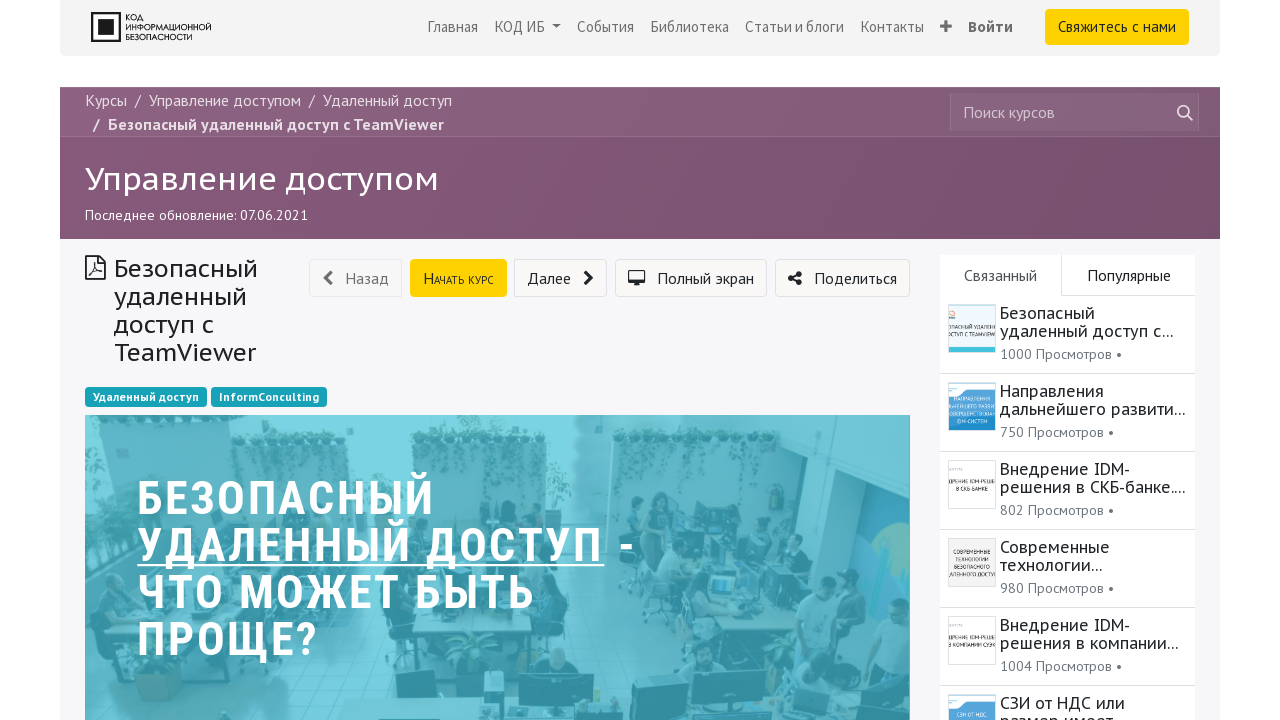

--- FILE ---
content_type: text/html; charset=utf-8
request_url: https://codeib.ru/slides/slide/bezopasnyi-udalennyi-dostup-c-teamviewer-415?search_tag=98
body_size: 16065
content:
<!DOCTYPE html>
        
        
<html lang="ru-RU" data-website-id="3" data-main-object="slide.slide(415,)" data-add2cart-redirect="1">
    <head>
        <meta charset="utf-8"/>
        <meta http-equiv="X-UA-Compatible" content="IE=edge,chrome=1"/>
        <meta name="viewport" content="width=device-width, initial-scale=1"/>
        <meta name="generator" content="Odoo"/>
        <meta name="description" content="False"/>
            
        <meta property="og:type" content="website"/>
        <meta property="og:title" content="Безопасный удаленный доступ c TeamViewer"/>
        <meta property="og:site_name" content="Код ИБ"/>
        <meta property="og:url" content="https://codeib.ru/slides/slide/bezopasnyi-udalennyi-dostup-c-teamviewer-415"/>
        <meta property="og:image" content="https://codeib.ru/web/image/slide.slide/415/image_1024?unique=fc9c797"/>
        <meta property="og:description" content="False"/>
            
        <meta name="twitter:card" content="summary_large_image"/>
        <meta name="twitter:title" content="Безопасный удаленный доступ c TeamViewer"/>
        <meta name="twitter:image" content="https://codeib.ru/web/image/slide.slide/415/image_1024?unique=fc9c797"/>
        <meta name="twitter:description" content="False"/>
        
        <link rel="canonical" href="https://codeib.ru/slides/slide/bezopasnyi-udalennyi-dostup-c-teamviewer-415"/>
        
        <link rel="preconnect" href="https://fonts.gstatic.com/" crossorigin=""/>
        <title> Безопасный удаленный доступ c TeamViewer | Код ИБ </title>
        <link type="image/x-icon" rel="shortcut icon" href="/web/image/website/3/favicon?unique=346db4c"/>
        <link rel="preload" href="/web/static/src/libs/fontawesome/fonts/fontawesome-webfont.woff2?v=4.7.0" as="font" crossorigin=""/>
        <link type="text/css" rel="stylesheet" href="/web/assets/53303-040dc14/3/web.assets_frontend.min.css" data-asset-bundle="web.assets_frontend" data-asset-version="040dc14"/>
        <script id="web.layout.odooscript" type="text/javascript">
            var odoo = {
                csrf_token: "ef3524950b51c2f1875a9e13a121cf3e820eb734o1800898324",
                debug: "",
            };
        </script>
        <script type="text/javascript">
            odoo.__session_info__ = {"is_admin": false, "is_system": false, "is_website_user": true, "user_id": false, "is_frontend": true, "profile_session": null, "profile_collectors": null, "profile_params": null, "show_effect": true, "bundle_params": {"lang": "en_US", "website_id": 3}, "translationURL": "/website/translations", "cache_hashes": {"translations": "28d92edf128eb9fcb8cf73dcf20219f2ad7bd2f5"}, "recaptcha_public_key": "6LfoEW0aAAAAAAn5s7rMGUK2ivXijhIEzGKQ3V2q", "geoip_country_code": null, "geoip_phone_code": null, "lang_url_code": "ru"};
            if (!/(^|;\s)tz=/.test(document.cookie)) {
                const userTZ = Intl.DateTimeFormat().resolvedOptions().timeZone;
                document.cookie = `tz=${userTZ}; path=/`;
            }
        </script>
        <script defer="defer" type="text/javascript" src="/web/assets/47109-67b0cf5/3/web.assets_frontend_minimal.min.js" data-asset-bundle="web.assets_frontend_minimal" data-asset-version="67b0cf5"></script>
        <script defer="defer" type="text/javascript" data-src="/web/assets/53304-7efb224/3/web.assets_frontend_lazy.min.js" data-asset-bundle="web.assets_frontend_lazy" data-asset-version="7efb224"></script>
        
        <!-- Yandex.Metrika counter -->
<script type="text/javascript">
    (function(m,e,t,r,i,k,a){
        m[i]=m[i]||function(){(m[i].a=m[i].a||[]).push(arguments)};
        m[i].l=1*new Date();
        for (var j = 0; j < document.scripts.length; j++) {if (document.scripts[j].src === r) { return; }}
        k=e.createElement(t),a=e.getElementsByTagName(t)[0],k.async=1,k.src=r,a.parentNode.insertBefore(k,a)
    })(window, document,'script','https://mc.yandex.ru/metrika/tag.js', 'ym');

    ym(22271239, 'init', {webvisor:true, clickmap:true, accurateTrackBounce:true, trackLinks:true});
</script>
<noscript><div><img src="https://mc.yandex.ru/watch/22271239" style="position:absolute; left:-9999px;" alt="" /></div></noscript>
<!-- /Yandex.Metrika counter -->
<!-- Top.Mail.Ru counter -->
<script type="text/javascript">
var _tmr = window._tmr || (window._tmr = []);
_tmr.push({id: "3660945", type: "pageView", start: (new Date()).getTime()});
(function (d, w, id) {
  if (d.getElementById(id)) return;
  var ts = d.createElement("script"); ts.type = "text/javascript"; ts.async = true; ts.id = id;
  ts.src = "https://top-fwz1.mail.ru/js/code.js";
  var f = function () {var s = d.getElementsByTagName("script")[0]; s.parentNode.insertBefore(ts, s);};
  if (w.opera == "[object Opera]") { d.addEventListener("DOMContentLoaded", f, false); } else { f(); }
})(document, window, "tmr-code");
</script>
<noscript><div><img src="https://top-fwz1.mail.ru/counter?id=3660945;js=na" style="position:absolute;left:-9999px;" alt="Top.Mail.Ru" /></div></noscript>
<!-- /Top.Mail.Ru counter -->

    </head>
    <body class="o_wslides_body">
        <div id="wrapwrap" class="   ">
                <header id="top" data-anchor="true" data-name="Header" class="  o_header_standard">
                    
    <nav data-name="Navbar" class="navbar navbar-expand-lg navbar-light o_colored_level o_cc shadow-sm">
        
            <div id="top_menu_container" class="container justify-content-start justify-content-lg-between">
                
    <a href="/" class="navbar-brand logo me-4">
            
            <span role="img" aria-label="Logo of Код ИБ" title="Код ИБ"><img src="/web/image/website/3/logo/%D0%9A%D0%BE%D0%B4%20%D0%98%D0%91?unique=346db4c" class="img img-fluid" width="95" height="40" alt="Код ИБ" loading="lazy"/></span>
        </a>
    
                
                <div id="top_menu_collapse" class="collapse navbar-collapse order-last order-lg-0">
    <ul id="top_menu" class="nav navbar-nav o_menu_loading ms-auto">
        
    
    <li class="nav-item">
        <a role="menuitem" href="/" class="nav-link ">
            <span>Главная</span>
        </a>
    </li>
    <li class="nav-item dropdown  position-static">
        <a data-bs-toggle="dropdown" href="#" class="nav-link dropdown-toggle o_mega_menu_toggle">
            <span>КОД ИБ</span>
        </a>
        <div data-name="Mega Menu" class="dropdown-menu o_mega_menu dropdown-menu-left o_no_parent_editor dropdown-menu-end">
















    




























































































































































































































































































































































































































































































































































































































































































































































































































































































































































































<section class="s_mega_menu_multi_menus py-4 o_colored_level o_animate_both_scroll pt16 undefined pb16 o_cc o_cc1" data-name="Multi-Menus" style="position: relative; background-image: none;">
        <div>
            <div class="row">
                
                
                
                
                
                    <div class="py-2 text-center col-lg-3 o_colored_level" style="">
                        <h4 style="text-align: center;"><span class="bg-o-color-3 fa fa-group rounded-circle text-o-color-2" data-original-title="" title="" aria-describedby="tooltip149735" style=""></span><br></h4><h4 style="text-align: center;"><b><font style="font-size: 18px;" class="text-o-color-2">Конференции</font></b><br></h4>
                        <div style="text-align: left;"><nav class="nav flex-column"><div class="s_hr text-left pt0 pb0" data-snippet="s_hr" data-name="Separator">
        <hr class="w-100 mx-auto" style="border-top-width: 1px; border-top-style: solid; border-top-color: rgb(246, 246, 246) !important;">
    </div>
                            
                                
                                
                                <a href="/conf" class="nav-link" data-name="Menu Item" data-original-title="" title=""><font style="" class="text-o-color-5" data-original-title="" title="" aria-describedby="tooltip694280">Код ИБ</font></a><div class="s_hr text-left pt0 pb0" data-snippet="s_hr" data-name="Separator">
        <hr class="w-100 mx-auto" style="border-top-width: 1px; border-top-style: solid; border-top-color: rgb(246, 246, 246) !important;">
    </div><a href="/profi" class="nav-link" data-name="Menu Item" data-original-title="" title="" data-bs-original-title="">Код ИБ ПРОФИ</a><div class="s_hr text-left pt0 pb0" data-snippet="s_hr" data-name="Separator">
        <hr class="w-100 mx-auto" style="border-top-width: 1px; border-top-style: solid; border-top-color: rgb(246, 246, 246) !important;">
    </div><div class="s_hr text-left pt0 pb0" data-snippet="s_hr" data-name="Separator">
        <hr class="w-100 mx-auto" style="border-top-width: 1px; border-top-style: solid; border-top-color: rgb(246, 246, 246) !important;">
    </div>
                            
                                
                                
                                
                            
                                
                                
                                <a href="/event/kod-ib-itogi-moskva-2024-863/" class="nav-link" data-name="Menu Item" data-original-title="" title="" data-bs-original-title="">Код ИБ ИТОГИ</a>
                            
                        <div class="s_hr text-left pt0 pb0" data-snippet="s_hr" data-name="Separator">
        <hr class="w-100 mx-auto" style="border-top-width: 1px; border-top-style: solid; border-top-color: rgb(246, 246, 246) !important;">
    </div></nav></div>
                    </div>
                
                    <div class="py-2 text-center col-lg-3 o_colored_level" style="">
                        <h4 style="text-align: center;"><span class="bg-o-color-3 fa fa-tv rounded-circle text-o-color-2" data-original-title="" title="" aria-describedby="tooltip35291" style=""></span><br></h4><h4 style="text-align: center;"><b><font style="font-size: 18px;" class="text-o-color-2">Онлайн проекты</font></b><br></h4>
                        <div style="text-align: left;"><nav class="nav flex-column"><div class="s_hr text-left pt0 pb0" data-snippet="s_hr" data-name="Separator">
        <hr class="w-100 mx-auto" style="border-top-width: 1px; border-top-style: solid; border-top-color: rgb(246, 246, 246) !important;">
    </div>
                            
                                
                                
                                <a href="/sreda" class="nav-link" data-name="Menu Item" data-original-title="" title="" data-bs-original-title=""><font style="color: rgb(29, 31, 34);" data-original-title="" title="" aria-describedby="tooltip541195">Безопасная среда</font></a><div class="s_hr text-left pt0 pb0" data-snippet="s_hr" data-name="Separator">
        <hr class="w-100 mx-auto" style="border-top-width: 1px; border-top-style: solid; border-top-color: rgb(246, 246, 246) !important;">
    </div>
                            
                                
                                
                                <a href="/razgovory" class="nav-link" data-name="Menu Item" data-original-title="" title="" data-bs-original-title=""><font style="color: rgb(29, 31, 34);" data-original-title="" title="" aria-describedby="tooltip313830">#Разговоры НЕ про ИБ</font></a><a href="/itogi-koda" class="nav-link" data-name="Menu Item" data-original-title="" title="">Итоги Кода</a><div class="s_hr text-left pt0 pb0" data-snippet="s_hr" data-name="Separator">
        <hr class="w-100 mx-auto" style="border-top-width: 1px; border-top-style: solid; border-top-color: rgb(246, 246, 246) !important;">
    </div>
                            
                                
                                
                                
                            
                        </nav></div>
                    </div>
                
                    <div class="py-2 text-center col-lg-3 o_colored_level" style="">
                        <h4><span class="bg-o-color-3 fa fa-mortar-board rounded-circle text-o-color-2" data-original-title="" title="" aria-describedby="tooltip550813" style=""></span><br></h4><h4><b><font style="font-size: 18px;" class="text-o-color-2">Знания<br> </font></b></h4>
                        <div style="text-align: left;"><nav class="nav flex-column"><a href="https://codeib.academy/" class="nav-link" data-name="Menu Item" data-original-title="" title="" target="_blank" data-bs-original-title="">Код ИБ АКАДЕМИЯ</a><a href="https://codeib.academy/club" class="nav-link" data-name="Menu Item" data-original-title="" title="" data-bs-original-title="">Клуб ЗУБРЫ Кибербеза</a><div class="s_hr text-left pt0 pb0" data-snippet="s_hr" data-name="Separator">
        <hr class="w-100 mx-auto" style="border-top-width: 1px; border-top-style: solid; border-top-color: rgb(246, 246, 246) !important;">
    </div><div class="s_hr text-left pt0 pb0" data-snippet="s_hr" data-name="Separator">
        <hr class="w-100 mx-auto" style="border-top-width: 1px; border-top-style: solid; border-top-color: rgb(246, 246, 246) !important;">
    </div><div class="s_hr text-left pt0 pb0" data-snippet="s_hr" data-name="Separator">
        <hr class="w-100 mx-auto" style="border-top-width: 1px; border-top-style: solid; border-top-color: rgb(246, 246, 246) !important;">
    </div><a href="/slides/biblioteka-bezopasnika-23" class="nav-link" data-name="Menu Item" data-original-title="" title="" data-bs-original-title="">Библиотека безопасника</a><div class="s_hr text-left pt0 pb0" data-snippet="s_hr" data-name="Separator">
        <hr class="w-100 mx-auto" style="border-top-width: 1px; border-top-style: solid; border-top-color: rgb(246, 246, 246) !important;">
    </div><div class="s_hr text-left pt0 pb0" data-snippet="s_hr" data-name="Separator">
        <hr class="w-100 mx-auto" style="border-top-width: 1px; border-top-style: solid; border-top-color: rgb(246, 246, 246) !important;">
    </div><div class="s_hr text-left pt0 pb0" data-snippet="s_hr" data-name="Separator">
        <hr class="w-100 mx-auto" style="border-top-width: 1px; border-top-style: solid; border-top-color: rgb(246, 246, 246) !important;">
    </div><a href="/blog" class="nav-link" data-name="Menu Item" data-original-title="" title="" data-bs-original-title="">Статьи и блоги</a><div class="s_hr text-left pt0 pb0" data-snippet="s_hr" data-name="Separator">
        <hr class="w-100 mx-auto" style="border-top-width: 1px; border-top-style: solid; border-top-color: rgb(246, 246, 246) !important;">
    </div><a href="https://rutube.ru/channel/26039893/" class="nav-link" data-name="Menu Item" data-original-title="" title="" data-bs-original-title="">Полосатый инфобез</a><div class="s_hr text-left pt0 pb0" data-snippet="s_hr" data-name="Separator">
        <hr class="w-100 mx-auto" style="border-top-width: 1px; border-top-style: solid; border-top-color: rgb(246, 246, 246) !important;">
    </div><div class="s_hr text-left pt0 pb0" data-snippet="s_hr" data-name="Separator">
        <hr class="w-100 mx-auto" style="border-top-width: 1px; border-top-style: solid; border-top-color: rgb(246, 246, 246) !important;">
    </div></nav></div>
                    </div>
                
                    <div class="py-2 text-center col-lg-3 o_colored_level" style="">
                        <h4><span class="bg-o-color-3 fa fa-lightbulb-o rounded-circle text-o-color-1" data-original-title="" title="" aria-describedby="tooltip552406" style=""></span><br></h4><h4><b><font style="font-size: 18px;" class="text-o-color-1">Информация<br></font></b></h4>
                        <div style="text-align: left;"><nav class="nav flex-column"><div class="s_hr text-left pt0 pb0" data-snippet="s_hr" data-name="Separator">
        <hr class="w-100 mx-auto" style="border-top-width: 1px; border-top-style: solid; border-top-color: rgb(246, 246, 246) !important;">
    </div><a href="/blog/novosti-3/tag/kod-ib-partnioram-76" class="nav-link" data-name="Menu Item" data-original-title="" title="" aria-describedby="tooltip945726">Партнёрам</a><div class="s_hr text-left pt0 pb0" data-snippet="s_hr" data-name="Separator">
        <hr class="w-100 mx-auto" style="border-top-width: 1px; border-top-style: solid; border-top-color: rgb(246, 246, 246) !important;">
    </div><a href="/info/members" class="nav-link" data-name="Menu Item" data-original-title="" title="" aria-describedby="tooltip945726"><font style="" class="text-o-color-5">Участникам</font></a><div class="s_hr text-left pt0 pb0" data-snippet="s_hr" data-name="Separator">
        <hr class="w-100 mx-auto" style="border-top-width: 1px; border-top-style: solid; border-top-color: rgb(246, 246, 246) !important;">
    </div><a href="/info/experts" class="nav-link" data-name="Menu Item" data-original-title="" title="" aria-describedby="tooltip945726"><font style="" class="text-o-color-5">Экспертам</font></a><div class="s_hr text-left pt0 pb0" data-snippet="s_hr" data-name="Separator">
        <hr class="w-100 mx-auto" style="border-top-width: 1px; border-top-style: solid; border-top-color: rgb(246, 246, 246) !important;">
    </div><a href="/info/education" class="nav-link" data-name="Menu Item" data-original-title="" title="" aria-describedby="tooltip945726"><font style="" class="text-o-color-5">Студентам и ВУЗам</font></a><div class="s_hr text-left pt0 pb0" data-snippet="s_hr" data-name="Separator">
        <hr class="w-100 mx-auto" style="border-top-width: 1px; border-top-style: solid; border-top-color: rgb(246, 246, 246) !important;">
    </div><a href="/info/cross-promo" class="nav-link" data-name="Menu Item" data-original-title="" title="" aria-describedby="tooltip945726"><font style="" class="text-o-color-5">Инфопартнёрам</font></a>
                            
                                
                                
                                
                            
                                
                                
                                
                            
                                
                                
                                
                            
                        <div class="s_hr text-left pt0 pb0" data-snippet="s_hr" data-name="Separator">
        <hr class="w-100 mx-auto" style="border-top-width: 1px; border-top-style: solid; border-top-color: rgb(246, 246, 246) !important;">
    </div></nav></div>
                    </div>
                
            </div>
        </div>
    </section>
</div>
    </li>
    <li class="nav-item">
        <a role="menuitem" href="/event" class="nav-link ">
            <span>События</span>
        </a>
    </li>
    <li class="nav-item">
        <a role="menuitem" href="/slides/biblioteka-bezopasnika-23" class="nav-link ">
            <span>Библиотека</span>
        </a>
    </li>
    <li class="nav-item">
        <a role="menuitem" href="/blog" class="nav-link ">
            <span>Статьи и блоги</span>
        </a>
    </li>
    <li class="nav-item">
        <a role="menuitem" href="/https/codeib-ru/contactus" class="nav-link ">
            <span>Контакты</span>
        </a>
    </li>
    <li class="nav-item">
        <a role="menuitem" href="/svedeniia-ob-obrazovatelnoi-organizatsii" class="nav-link ">
            <span>Сведения об образовательной организации</span>
        </a>
    </li>
        
            <li class="nav-item mx-lg-3 divider d-none"></li> 
            <li class="o_wsale_my_cart align-self-md-start d-none nav-item mx-lg-3">
                <a href="/shop/cart" class="nav-link">
                    <i class="fa fa-shopping-cart"></i>
                    <sup class="my_cart_quantity badge text-bg-primary" data-order-id="">0</sup>
                </a>
            </li>
        
        
            <li class="o_wsale_my_wish d-none nav-item me-lg-3 o_wsale_my_wish_hide_empty">
                <a href="/shop/wishlist" class="nav-link">
                    <i class="fa fa-1x fa-heart"></i>
                    <sup class="my_wish_quantity o_animate_blink badge text-bg-primary">0</sup>
                </a>
            </li>
        
                        
            <li class="nav-item ms-lg-auto o_no_autohide_item">
                <a href="/web/login" class="nav-link fw-bold">Войти</a>
            </li>
                        
                    
    </ul>

                    
                </div>
                
        <div class="oe_structure oe_structure_solo ms-lg-4">
            <section class="s_text_block o_colored_level" data-snippet="s_text_block" data-name="Text" style="background-image: none;">
                <div class="container">
                    <a href="/https/codeib-ru/contactus" class="_cta btn btn-primary" data-bs-original-title="" title="">Свяжитесь с нами</a>
                </div>
            </section>
        </div>
                
    <button type="button" data-bs-toggle="collapse" data-bs-target="#top_menu_collapse" class="navbar-toggler ms-auto">
        <span class="navbar-toggler-icon o_not_editable" contenteditable="false"></span>
    </button>
            </div>
        
    </nav>
    
        </header>
                <main>
                    
        <div id="wrap" class="wrap o_wslides_wrap">
    <div data-name="Обложка" style="background-color: rgba(0, 0, 0, 0); background-image: linear-gradient(120deg, #875A7B, #78516F);" data-use_size="True" data-use_filters="True" data-use_text_align="True" data-res-model="slide.channel" data-res-id="17" class="o_record_cover_container d-flex flex-column h-100 o_colored_level o_cc o_cc3 cover_auto  ">
        <div style="background-image: none;" class="o_record_cover_component o_record_cover_image "></div>
        <div class="o_record_cover_component o_record_cover_filter oe_black" style="opacity: 0;"></div>
        

                <div class="o_wslides_lesson_header position-relative pb-0 pt-2 pt-md-5">
    <div class="o_wslides_course_nav">
        <div class="container">
            <div class="row align-items-center justify-content-between">
                
                <nav aria-label="хлебные крошки" class="col-md-8 d-none d-md-flex">
                    <ol class="breadcrumb bg-transparent mb-0 ps-0 py-0">
                        <li class="breadcrumb-item">
                            <a href="/slides">Курсы</a>
                        </li>
                        <li class="breadcrumb-item ">
                            <a href="/slides/upravlenie-dostupom-17"><span>Управление доступом</span></a>
                        </li>
                        <li class="breadcrumb-item " aria-current="slide.tag(98,)">
                            <a href="/slides/upravlenie-dostupom-17/tag/udalennyi-dostup-98"><span>Удаленный доступ</span></a>
                        </li>
                        <li class="breadcrumb-item fw-bold">
                            <a href="/slides/slide/bezopasnyi-udalennyi-dostup-c-teamviewer-415"><span>Безопасный удаленный доступ c TeamViewer</span></a>
                        </li>
                    </ol>
                </nav>

                <div class="col-md-4 d-none d-md-flex flex-row align-items-center justify-content-end">
                    
    <form method="get" class="o_searchbar_form o_wait_lazy_js s_searchbar_input " action="/slides/all" data-snippet="s_searchbar_input">
            <div role="search" class="input-group o_wslides_course_nav_search ms-1 position-relative">
        <input type="search" name="search" class="search-query form-control oe_search_box border-0 rounded-0 bg-transparent" placeholder="Поиск курсов" data-search-type="slides" data-limit="5" data-display-image="true" data-display-description="true" data-display-extra-link="true" data-display-detail="false" data-order-by="name asc"/>
        <button type="submit" aria-label="Поиск" title="Поиск" class="btn oe_search_button btn-link rounded-0 pe-1">
            <i class="oi oi-search"></i>
        </button>
    </div>

            <input name="order" type="hidden" class="o_search_order_by" value="name asc"/>
            
                    
        </form>
                </div>

                
                <div class="col d-md-none py-1">
                    <div class="btn-group w-100 position-relative" role="group" aria-label="Мобильная вкладка">
                        <div class="btn-group w-100">
                            <a class="btn bg-black-25 text-white dropdown-toggle" href="#" role="button" data-bs-toggle="dropdown" aria-haspopup="true" aria-expanded="false">Навигация</a>

                            <div class="dropdown-menu">
                                <a class="dropdown-item" href="/slides">Главная</a>
                                <a class="dropdown-item " href="/slides/upravlenie-dostupom-17">
                                    └<span class="ms-1">Управление доступом</span>
                                </a>
                                <a class="dropdown-item " aria-current="slide.tag(98,)" href="/slides/upravlenie-dostupom-17/tag/udalennyi-dostup-98">
                                    └<span class="ms-1">Удаленный доступ</span>
                                </a>
                                 <a class="dropdown-item active" href="/slides/slide/bezopasnyi-udalennyi-dostup-c-teamviewer-415">
                                    └<span class="ms-1">Безопасный удаленный доступ c TeamViewer</span>
                                </a>
                            </div>
                        </div>

                        <div class="btn-group ms-1 position-static">
                            <a class="btn bg-black-25 text-white dropdown-toggle" href="#" role="button" data-bs-toggle="dropdown" aria-haspopup="true" aria-expanded="false"><i class="fa fa-search"></i></a>
                            <div class="dropdown-menu dropdown-menu-end w-100" style="right: 10px;">
    <form method="get" class="o_searchbar_form o_wait_lazy_js s_searchbar_input " action="/slides/upravlenie-dostupom-17" data-snippet="s_searchbar_input">
            <div role="search" class="input-group px-3">
        <input type="search" name="search" class="search-query form-control oe_search_box None" placeholder="Поиск курсов" data-search-type="slides" data-limit="5" data-display-image="true" data-display-description="true" data-display-extra-link="true" data-display-detail="false" data-order-by="name asc"/>
        <button type="submit" aria-label="Поиск" title="Поиск" class="btn oe_search_button btn-primary">
            <i class="oi oi-search"></i>
        </button>
    </div>

            <input name="order" type="hidden" class="o_search_order_by" value="name asc"/>
            
                                
        </form>
                            </div>
                        </div>
                    </div>
                </div>
            </div>
        </div>
    </div>
                    <div class="container o_wslides_lesson_header_container mt-5 mt-md-3 mt-xl-4">
                        <div class="row align-items-md-stretch">
                            <div class="col-12 col-sm-9 d-flex flex-column ">
                                <h2 class="fw-medium w-100">
                                    <a class="text-white text-decoration-none" href="/slides/upravlenie-dostupom-17">Управление доступом</a>
                                </h2>
                                <div class="mb-3 small">
                                    <span class="fw-normal">Последнее обновление:</span>
                                    07.06.2021
                                </div>
                            </div>
                            <div class="o_wslides_channel_completion_completed col-12 col-sm-3 d-none">
                                <h2>
                                    <small><span class="badge rounded-pill text-bg-success fw-normal"><i class="fa fa-check"></i> Завершено</span></small>
                                </h2>
                            </div>
                        </div>
                    </div>
                </div>
            
    </div>
            <div class="container o_wslides_lesson_main">
                <div class="row">
                    <div class="o_wslides_lesson_aside col-lg-3 order-2">
    <div class="o_wslides_lesson_aside_doc position-relative bg-white pb-1 my-3 border-bottom">
        <ul class="nav nav-tabs nav-fill" role="tablist">
            <li class="nav-item"><a aria-controls="related" href="#related" class="nav-link rounded-0 border-top-0 border-start-0 py-2 active" data-bs-toggle="tab">Связанный</a></li>
            <li class="nav-item"><a aria-controls="most_viewed" href="#most_viewed" class="nav-link rounded-0 border-top-0 border-end-0 py-2" data-bs-toggle="tab">Популярные</a></li>
        </ul>
        <div class="tab-content">
            <div role="tabpanel" id="related" class="tab-pane active bg-100">
                <ul class="list-group list-group-flush">
    <a class="list-group-item list-group-item-action d-flex align-items-start px-2" href="/slides/slide/bezopasnyi-udalennyi-dostup-c-teamviewer-415">
        <div class="me-1 border o_wslides_background_image_aside_card" style="background-image: url(/web/image/slide.slide/415/image_256?unique=fc9c797);"></div>
        <div class="overflow-hidden d-flex flex-column justify-content-start">
            <h6 class="o_wslides_desc_truncate_2 mb-1" style="line-height: 1.15">Безопасный удаленный доступ c TeamViewer</h6>
            <small class="text-600">
                1000 Просмотров • <timeago class="timeago" datetime="2021-06-07 09:34:56.984839"></timeago>
            </small>
        </div>
    </a>
    <a class="list-group-item list-group-item-action d-flex align-items-start px-2" href="/slides/slide/napravleniia-dalneishego-razvitiia-i-sovershenstvovaniia-idm-sistem-416">
        <div class="me-1 border o_wslides_background_image_aside_card" style="background-image: url(/web/image/slide.slide/416/image_256?unique=fc9c797);"></div>
        <div class="overflow-hidden d-flex flex-column justify-content-start">
            <h6 class="o_wslides_desc_truncate_2 mb-1" style="line-height: 1.15">Направления дальнейшего развития и совершенствования IDM-систем</h6>
            <small class="text-600">
                750 Просмотров • <timeago class="timeago" datetime="2021-06-07 09:36:45.597993"></timeago>
            </small>
        </div>
    </a>
    <a class="list-group-item list-group-item-action d-flex align-items-start px-2" href="/slides/slide/vnedrenie-idm-resheniia-v-skb-banke-rekomendatsii-pri-vybore-i-vnedrenii-idm-proekta-417">
        <div class="me-1 border o_wslides_background_image_aside_card" style="background-image: url(/web/image/slide.slide/417/image_256?unique=fc9c797);"></div>
        <div class="overflow-hidden d-flex flex-column justify-content-start">
            <h6 class="o_wslides_desc_truncate_2 mb-1" style="line-height: 1.15">Внедрение IDM-решения в СКБ-банке. Рекомендации при выборе и внедрении IDM-проекта</h6>
            <small class="text-600">
                802 Просмотров • <timeago class="timeago" datetime="2021-06-07 09:38:10.999811"></timeago>
            </small>
        </div>
    </a>
    <a class="list-group-item list-group-item-action d-flex align-items-start px-2" href="/slides/slide/sovremennye-tekhnologii-bezopasnogo-udalennogo-dostupa-418">
        <div class="me-1 border o_wslides_background_image_aside_card" style="background-image: url(/web/image/slide.slide/418/image_256?unique=fc9c797);"></div>
        <div class="overflow-hidden d-flex flex-column justify-content-start">
            <h6 class="o_wslides_desc_truncate_2 mb-1" style="line-height: 1.15">Современные технологии безопасного удаленного доступа</h6>
            <small class="text-600">
                980 Просмотров • <timeago class="timeago" datetime="2021-06-07 09:39:58.516297"></timeago>
            </small>
        </div>
    </a>
    <a class="list-group-item list-group-item-action d-flex align-items-start px-2" href="/slides/slide/vnedrenie-idm-resheniia-v-kompanii-suek-rekomendatsii-pri-vybore-i-vnedreniia-idm-proekta-419">
        <div class="me-1 border o_wslides_background_image_aside_card" style="background-image: url(/web/image/slide.slide/419/image_256?unique=fc9c797);"></div>
        <div class="overflow-hidden d-flex flex-column justify-content-start">
            <h6 class="o_wslides_desc_truncate_2 mb-1" style="line-height: 1.15">Внедрение IDM-решения в компании СУЭК. Рекомендации при выборе и внедрения IDM-проекта</h6>
            <small class="text-600">
                1004 Просмотров • <timeago class="timeago" datetime="2021-06-07 09:41:49.184835"></timeago>
            </small>
        </div>
    </a>
    <a class="list-group-item list-group-item-action d-flex align-items-start px-2" href="/slides/slide/szi-ot-nds-ili-razmer-imeet-znachenie-420">
        <div class="me-1 border o_wslides_background_image_aside_card" style="background-image: url(/web/image/slide.slide/420/image_256?unique=fc9c797);"></div>
        <div class="overflow-hidden d-flex flex-column justify-content-start">
            <h6 class="o_wslides_desc_truncate_2 mb-1" style="line-height: 1.15">СЗИ от НДС или размер имеет значение</h6>
            <small class="text-600">
                1153 Просмотров • <timeago class="timeago" datetime="2021-06-07 09:44:33.749676"></timeago>
            </small>
        </div>
    </a>
    <a class="list-group-item list-group-item-action d-flex align-items-start px-2" href="/slides/slide/identity-governance-360deg-v-chem-tsennost-idm-reshenii-421">
        <div class="me-1 border o_wslides_background_image_aside_card" style="background-image: url(/web/image/slide.slide/421/image_256?unique=fc9c797);"></div>
        <div class="overflow-hidden d-flex flex-column justify-content-start">
            <h6 class="o_wslides_desc_truncate_2 mb-1" style="line-height: 1.15">Identity Governance 360°. В чем ценность IDM-решений?</h6>
            <small class="text-600">
                948 Просмотров • <timeago class="timeago" datetime="2021-06-07 09:46:42.297010"></timeago>
            </small>
        </div>
    </a>
    <a class="list-group-item list-group-item-action d-flex align-items-start px-2" href="/slides/slide/one-identity-opyt-vnedreniia-idm-reshenii-v-sng-422">
        <div class="me-1 border o_wslides_background_image_aside_card" style="background-image: url(/web/image/slide.slide/422/image_256?unique=fc9c797);"></div>
        <div class="overflow-hidden d-flex flex-column justify-content-start">
            <h6 class="o_wslides_desc_truncate_2 mb-1" style="line-height: 1.15">One Identity. Опыт внедрения IDM-решений в СНГ</h6>
            <small class="text-600">
                935 Просмотров • <timeago class="timeago" datetime="2021-06-07 09:48:33.692203"></timeago>
            </small>
        </div>
    </a>
    <a class="list-group-item list-group-item-action d-flex align-items-start px-2" href="/slides/slide/praktika-vnedreniia-sovremennogo-idm-resheniia-423">
        <div class="me-1 border o_wslides_background_image_aside_card" style="background-image: url(/web/image/slide.slide/423/image_256?unique=fc9c797);"></div>
        <div class="overflow-hidden d-flex flex-column justify-content-start">
            <h6 class="o_wslides_desc_truncate_2 mb-1" style="line-height: 1.15">Практика внедрения современного IDM-решения</h6>
            <small class="text-600">
                1131 Просмотров • <timeago class="timeago" datetime="2021-06-07 09:51:08.437143"></timeago>
            </small>
        </div>
    </a>
    <a class="list-group-item list-group-item-action d-flex align-items-start px-2" href="/slides/slide/opyt-kompanii-identigy-po-idm-iga-proektam-v-rossii-i-evrope-424">
        <div class="me-1 border o_wslides_background_image_aside_card" style="background-image: url(/web/image/slide.slide/424/image_256?unique=fc9c797);"></div>
        <div class="overflow-hidden d-flex flex-column justify-content-start">
            <h6 class="o_wslides_desc_truncate_2 mb-1" style="line-height: 1.15">Опыт компании Identigy по IDM/IGA проектам в России и Европе</h6>
            <small class="text-600">
                975 Просмотров • <timeago class="timeago" datetime="2021-06-07 09:53:19.830094"></timeago>
            </small>
        </div>
    </a>
    <a class="list-group-item list-group-item-action d-flex align-items-start px-2" href="/slides/slide/chto-god-griadushchii-nam-gotovit-iam-vchera-segodnia-zavtra-425">
        <div class="me-1 border o_wslides_background_image_aside_card" style="background-image: url(/web/image/slide.slide/425/image_256?unique=fc9c797);"></div>
        <div class="overflow-hidden d-flex flex-column justify-content-start">
            <h6 class="o_wslides_desc_truncate_2 mb-1" style="line-height: 1.15">Что год грядущий нам готовит? IAM вчера, сегодня, завтра</h6>
            <small class="text-600">
                929 Просмотров • <timeago class="timeago" datetime="2021-06-07 09:54:36.654781"></timeago>
            </small>
        </div>
    </a>
    <a class="list-group-item list-group-item-action d-flex align-items-start px-2" href="/slides/slide/kak-kontrolirovat-deistviia-privilegirovannykh-polzovatelei-426">
        <div class="me-1 border o_wslides_background_image_aside_card" style="background-image: url(/web/image/slide.slide/426/image_256?unique=fc9c797);"></div>
        <div class="overflow-hidden d-flex flex-column justify-content-start">
            <h6 class="o_wslides_desc_truncate_2 mb-1" style="line-height: 1.15">Как контролировать действия привилегированных пользователей?</h6>
            <small class="text-600">
                1034 Просмотров • <timeago class="timeago" datetime="2021-06-07 09:55:25.289736"></timeago>
            </small>
        </div>
    </a>
    <a class="list-group-item list-group-item-action d-flex align-items-start px-2" href="/slides/slide/sistema-2fa-dlia-zashchity-dostupa-k-korporativnym-dannym-427">
        <div class="me-1 border o_wslides_background_image_aside_card" style="background-image: url(/web/image/slide.slide/427/image_256?unique=fc9c797);"></div>
        <div class="overflow-hidden d-flex flex-column justify-content-start">
            <h6 class="o_wslides_desc_truncate_2 mb-1" style="line-height: 1.15">Система 2FA для защиты доступа к корпоративным данным</h6>
            <small class="text-600">
                919 Просмотров • <timeago class="timeago" datetime="2021-06-07 09:56:19.505933"></timeago>
            </small>
        </div>
    </a>
    <a class="list-group-item list-group-item-action d-flex align-items-start px-2" href="/slides/slide/kompozitnaia-autentifikatsiia-hid-r-digitalpersona-r-pravilnoe-sochetanie-faktorov-i-uslovii-428">
        <div class="me-1 border o_wslides_background_image_aside_card" style="background-image: url(/web/image/slide.slide/428/image_256?unique=fc9c797);"></div>
        <div class="overflow-hidden d-flex flex-column justify-content-start">
            <h6 class="o_wslides_desc_truncate_2 mb-1" style="line-height: 1.15">Композитная аутентификация HID® DigitalPersona®. Правильное сочетание факторов и условий</h6>
            <small class="text-600">
                935 Просмотров • <timeago class="timeago" datetime="2021-06-07 09:57:28.173012"></timeago>
            </small>
        </div>
    </a>
    <a class="list-group-item list-group-item-action d-flex align-items-start px-2" href="/slides/slide/mnogofaktornaia-autentifikatsiia-ot-micro-focus-dlia-zashchity-udalennogo-dostupa-429">
        <div class="me-1 border o_wslides_background_image_aside_card" style="background-image: url(/web/image/slide.slide/429/image_256?unique=fc9c797);"></div>
        <div class="overflow-hidden d-flex flex-column justify-content-start">
            <h6 class="o_wslides_desc_truncate_2 mb-1" style="line-height: 1.15">Многофакторная аутентификация от Micro Focus для защиты удаленного доступа</h6>
            <small class="text-600">
                1215 Просмотров • <timeago class="timeago" datetime="2021-06-07 09:58:26.159926"></timeago>
            </small>
        </div>
    </a>
    <a class="list-group-item list-group-item-action d-flex align-items-start px-2" href="/slides/slide/tsentralizovannoe-upravlenie-szi-ot-nsd-v-sovremennykh-usloviiakh-430">
        <div class="me-1 border o_wslides_background_image_aside_card" style="background-image: url(/web/image/slide.slide/430/image_256?unique=fc9c797);"></div>
        <div class="overflow-hidden d-flex flex-column justify-content-start">
            <h6 class="o_wslides_desc_truncate_2 mb-1" style="line-height: 1.15">Централизованное управление СЗИ от НСД в современных условиях.</h6>
            <small class="text-600">
                1060 Просмотров • <timeago class="timeago" datetime="2021-06-07 09:59:09.146058"></timeago>
            </small>
        </div>
    </a>
    <a class="list-group-item list-group-item-action d-flex align-items-start px-2" href="/slides/slide/set-naiznanku-praktika-obnaruzheniia-i-rassledovaniia-sluchaev-nsd-431">
        <div class="me-1 border o_wslides_background_image_aside_card" style="background-image: url(/web/image/slide.slide/431/image_256?unique=fc9c797);"></div>
        <div class="overflow-hidden d-flex flex-column justify-content-start">
            <h6 class="o_wslides_desc_truncate_2 mb-1" style="line-height: 1.15">Сеть наизнанку. Практика обнаружения и расследования случаев НСД</h6>
            <small class="text-600">
                962 Просмотров • <timeago class="timeago" datetime="2021-06-07 10:01:07.151288"></timeago>
            </small>
        </div>
    </a>
    <a class="list-group-item list-group-item-action d-flex align-items-start px-2" href="/slides/slide/dvukhfaktornaia-autentifikatsiia-ot-silverfort-432">
        <div class="me-1 border o_wslides_background_image_aside_card" style="background-image: url(/web/image/slide.slide/432/image_256?unique=fc9c797);"></div>
        <div class="overflow-hidden d-flex flex-column justify-content-start">
            <h6 class="o_wslides_desc_truncate_2 mb-1" style="line-height: 1.15">Двухфакторная аутентификация от Silverfort</h6>
            <small class="text-600">
                1256 Просмотров • <timeago class="timeago" datetime="2021-06-07 10:01:54.225378"></timeago>
            </small>
        </div>
    </a>
    <a class="list-group-item list-group-item-action d-flex align-items-start px-2" href="/slides/slide/strogaia-autentifikatsiia-polzovatelei-s-primeneniem-biometrii-433">
        <div class="me-1 border o_wslides_background_image_aside_card" style="background-image: url(/web/image/slide.slide/433/image_256?unique=fc9c797);"></div>
        <div class="overflow-hidden d-flex flex-column justify-content-start">
            <h6 class="o_wslides_desc_truncate_2 mb-1" style="line-height: 1.15">Строгая аутентификация пользователей с применением биометрии</h6>
            <small class="text-600">
                1167 Просмотров • <timeago class="timeago" datetime="2021-06-07 10:02:46.000707"></timeago>
            </small>
        </div>
    </a>
    <a class="list-group-item list-group-item-action d-flex align-items-start px-2" href="/slides/slide/ebs-infrastruktura-ib-i-ee-obsluzhivanie-434">
        <div class="me-1 border o_wslides_background_image_aside_card" style="background-image: url(/web/image/slide.slide/434/image_256?unique=fc9c797);"></div>
        <div class="overflow-hidden d-flex flex-column justify-content-start">
            <h6 class="o_wslides_desc_truncate_2 mb-1" style="line-height: 1.15">ЕБС. Инфраструктура ИБ и ее обслуживание</h6>
            <small class="text-600">
                1554 Просмотров • <timeago class="timeago" datetime="2021-06-07 10:03:39.717237"></timeago>
            </small>
        </div>
    </a>
                </ul>
            </div>
            <div role="tabpanel" id="most_viewed" class="tab-pane bg-100">
                <ul class="list-group list-group-flush">
    <a class="list-group-item list-group-item-action d-flex align-items-start px-2" href="/slides/slide/kak-organizovat-zashchishchennyi-udalennyi-vpn-dostup-k-korporativnym-resursam-450">
        <div class="me-1 border o_wslides_background_image_aside_card" style="background-image: url(/web/image/slide.slide/450/image_256?unique=fc9c797);"></div>
        <div class="overflow-hidden d-flex flex-column justify-content-start">
            <h6 class="o_wslides_desc_truncate_2 mb-1" style="line-height: 1.15">Как организовать защищенный удаленный VPN-доступ к корпоративным ресурсам</h6>
            <small class="text-600">
                1818 Просмотров • <timeago class="timeago" datetime="2021-06-10 11:07:58.075529"></timeago>
            </small>
        </div>
    </a>
    <a class="list-group-item list-group-item-action d-flex align-items-start px-2" href="/slides/slide/upravlenie-uchiotnymi-zapisiami-v-otechestvennom-po-491">
        <div class="me-1 border o_wslides_background_image_aside_card" style="background-image: url(/web/image/slide.slide/491/image_256?unique=fc9c797);"></div>
        <div class="overflow-hidden d-flex flex-column justify-content-start">
            <h6 class="o_wslides_desc_truncate_2 mb-1" style="line-height: 1.15">Управление  учётными записями в отечественном ПО</h6>
            <small class="text-600">
                1760 Просмотров • <timeago class="timeago" datetime="2021-07-09 05:30:23.142381"></timeago>
            </small>
        </div>
    </a>
    <a class="list-group-item list-group-item-action d-flex align-items-start px-2" href="/slides/slide/eset-secure-authentication-412">
        <div class="me-1 border o_wslides_background_image_aside_card" style="background-image: url(/web/image/slide.slide/412/image_256?unique=fc9c797);"></div>
        <div class="overflow-hidden d-flex flex-column justify-content-start">
            <h6 class="o_wslides_desc_truncate_2 mb-1" style="line-height: 1.15">ESET Secure Authentication</h6>
            <small class="text-600">
                1644 Просмотров • <timeago class="timeago" datetime="2021-06-07 09:20:35.086976"></timeago>
            </small>
        </div>
    </a>
    <a class="list-group-item list-group-item-action d-flex align-items-start px-2" href="/slides/slide/ebs-infrastruktura-ib-i-ee-obsluzhivanie-434">
        <div class="me-1 border o_wslides_background_image_aside_card" style="background-image: url(/web/image/slide.slide/434/image_256?unique=fc9c797);"></div>
        <div class="overflow-hidden d-flex flex-column justify-content-start">
            <h6 class="o_wslides_desc_truncate_2 mb-1" style="line-height: 1.15">ЕБС. Инфраструктура ИБ и ее обслуживание</h6>
            <small class="text-600">
                1554 Просмотров • <timeago class="timeago" datetime="2021-06-07 10:03:39.717237"></timeago>
            </small>
        </div>
    </a>
    <a class="list-group-item list-group-item-action d-flex align-items-start px-2" href="/slides/slide/evoliutsiia-tekhnologii-upravleniia-dostupom-k-seti-nac-413">
        <div class="me-1 border o_wslides_background_image_aside_card" style="background-image: url(/web/image/slide.slide/413/image_256?unique=fc9c797);"></div>
        <div class="overflow-hidden d-flex flex-column justify-content-start">
            <h6 class="o_wslides_desc_truncate_2 mb-1" style="line-height: 1.15">Эволюция технологий управления доступом к сети (NAC)</h6>
            <small class="text-600">
                1510 Просмотров • <timeago class="timeago" datetime="2021-06-07 09:22:20.921305"></timeago>
            </small>
        </div>
    </a>
    <a class="list-group-item list-group-item-action d-flex align-items-start px-2" href="/slides/slide/kak-zashchitit-udalionnoe-podkliuchenie-k-resursam-organizatsii-s-pomoshchiu-mfa-resheniia-netiq-advanced-authentication-414">
        <div class="me-1 border o_wslides_background_image_aside_card" style="background-image: url(/web/image/slide.slide/414/image_256?unique=fc9c797);"></div>
        <div class="overflow-hidden d-flex flex-column justify-content-start">
            <h6 class="o_wslides_desc_truncate_2 mb-1" style="line-height: 1.15">Как защитить удалённое подключение к ресурсам организации с помощью MFA-решения NetIQ Advanced Authentication</h6>
            <small class="text-600">
                1473 Просмотров • <timeago class="timeago" datetime="2021-06-07 09:24:48.163916"></timeago>
            </small>
        </div>
    </a>
    <a class="list-group-item list-group-item-action d-flex align-items-start px-2" href="/slides/slide/dvukhfaktornaia-autentifikatsiia-ot-silverfort-432">
        <div class="me-1 border o_wslides_background_image_aside_card" style="background-image: url(/web/image/slide.slide/432/image_256?unique=fc9c797);"></div>
        <div class="overflow-hidden d-flex flex-column justify-content-start">
            <h6 class="o_wslides_desc_truncate_2 mb-1" style="line-height: 1.15">Двухфакторная аутентификация от Silverfort</h6>
            <small class="text-600">
                1256 Просмотров • <timeago class="timeago" datetime="2021-06-07 10:01:54.225378"></timeago>
            </small>
        </div>
    </a>
    <a class="list-group-item list-group-item-action d-flex align-items-start px-2" href="/slides/slide/mnogofaktornaia-autentifikatsiia-ot-micro-focus-dlia-zashchity-udalennogo-dostupa-429">
        <div class="me-1 border o_wslides_background_image_aside_card" style="background-image: url(/web/image/slide.slide/429/image_256?unique=fc9c797);"></div>
        <div class="overflow-hidden d-flex flex-column justify-content-start">
            <h6 class="o_wslides_desc_truncate_2 mb-1" style="line-height: 1.15">Многофакторная аутентификация от Micro Focus для защиты удаленного доступа</h6>
            <small class="text-600">
                1215 Просмотров • <timeago class="timeago" datetime="2021-06-07 09:58:26.159926"></timeago>
            </small>
        </div>
    </a>
    <a class="list-group-item list-group-item-action d-flex align-items-start px-2" href="/slides/slide/strogaia-autentifikatsiia-polzovatelei-s-primeneniem-biometrii-433">
        <div class="me-1 border o_wslides_background_image_aside_card" style="background-image: url(/web/image/slide.slide/433/image_256?unique=fc9c797);"></div>
        <div class="overflow-hidden d-flex flex-column justify-content-start">
            <h6 class="o_wslides_desc_truncate_2 mb-1" style="line-height: 1.15">Строгая аутентификация пользователей с применением биометрии</h6>
            <small class="text-600">
                1167 Просмотров • <timeago class="timeago" datetime="2021-06-07 10:02:46.000707"></timeago>
            </small>
        </div>
    </a>
    <a class="list-group-item list-group-item-action d-flex align-items-start px-2" href="/slides/slide/szi-ot-nds-ili-razmer-imeet-znachenie-420">
        <div class="me-1 border o_wslides_background_image_aside_card" style="background-image: url(/web/image/slide.slide/420/image_256?unique=fc9c797);"></div>
        <div class="overflow-hidden d-flex flex-column justify-content-start">
            <h6 class="o_wslides_desc_truncate_2 mb-1" style="line-height: 1.15">СЗИ от НДС или размер имеет значение</h6>
            <small class="text-600">
                1153 Просмотров • <timeago class="timeago" datetime="2021-06-07 09:44:33.749676"></timeago>
            </small>
        </div>
    </a>
    <a class="list-group-item list-group-item-action d-flex align-items-start px-2" href="/slides/slide/praktika-vnedreniia-sovremennogo-idm-resheniia-423">
        <div class="me-1 border o_wslides_background_image_aside_card" style="background-image: url(/web/image/slide.slide/423/image_256?unique=fc9c797);"></div>
        <div class="overflow-hidden d-flex flex-column justify-content-start">
            <h6 class="o_wslides_desc_truncate_2 mb-1" style="line-height: 1.15">Практика внедрения современного IDM-решения</h6>
            <small class="text-600">
                1131 Просмотров • <timeago class="timeago" datetime="2021-06-07 09:51:08.437143"></timeago>
            </small>
        </div>
    </a>
    <a class="list-group-item list-group-item-action d-flex align-items-start px-2" href="/slides/slide/tsentralizovannoe-upravlenie-szi-ot-nsd-v-sovremennykh-usloviiakh-430">
        <div class="me-1 border o_wslides_background_image_aside_card" style="background-image: url(/web/image/slide.slide/430/image_256?unique=fc9c797);"></div>
        <div class="overflow-hidden d-flex flex-column justify-content-start">
            <h6 class="o_wslides_desc_truncate_2 mb-1" style="line-height: 1.15">Централизованное управление СЗИ от НСД в современных условиях.</h6>
            <small class="text-600">
                1060 Просмотров • <timeago class="timeago" datetime="2021-06-07 09:59:09.146058"></timeago>
            </small>
        </div>
    </a>
    <a class="list-group-item list-group-item-action d-flex align-items-start px-2" href="/slides/slide/kak-kontrolirovat-deistviia-privilegirovannykh-polzovatelei-426">
        <div class="me-1 border o_wslides_background_image_aside_card" style="background-image: url(/web/image/slide.slide/426/image_256?unique=fc9c797);"></div>
        <div class="overflow-hidden d-flex flex-column justify-content-start">
            <h6 class="o_wslides_desc_truncate_2 mb-1" style="line-height: 1.15">Как контролировать действия привилегированных пользователей?</h6>
            <small class="text-600">
                1034 Просмотров • <timeago class="timeago" datetime="2021-06-07 09:55:25.289736"></timeago>
            </small>
        </div>
    </a>
    <a class="list-group-item list-group-item-action d-flex align-items-start px-2" href="/slides/slide/vnedrenie-idm-resheniia-v-kompanii-suek-rekomendatsii-pri-vybore-i-vnedreniia-idm-proekta-419">
        <div class="me-1 border o_wslides_background_image_aside_card" style="background-image: url(/web/image/slide.slide/419/image_256?unique=fc9c797);"></div>
        <div class="overflow-hidden d-flex flex-column justify-content-start">
            <h6 class="o_wslides_desc_truncate_2 mb-1" style="line-height: 1.15">Внедрение IDM-решения в компании СУЭК. Рекомендации при выборе и внедрения IDM-проекта</h6>
            <small class="text-600">
                1004 Просмотров • <timeago class="timeago" datetime="2021-06-07 09:41:49.184835"></timeago>
            </small>
        </div>
    </a>
    <a class="list-group-item list-group-item-action d-flex align-items-start px-2" href="/slides/slide/bezopasnyi-udalennyi-dostup-c-teamviewer-415">
        <div class="me-1 border o_wslides_background_image_aside_card" style="background-image: url(/web/image/slide.slide/415/image_256?unique=fc9c797);"></div>
        <div class="overflow-hidden d-flex flex-column justify-content-start">
            <h6 class="o_wslides_desc_truncate_2 mb-1" style="line-height: 1.15">Безопасный удаленный доступ c TeamViewer</h6>
            <small class="text-600">
                1000 Просмотров • <timeago class="timeago" datetime="2021-06-07 09:34:56.984839"></timeago>
            </small>
        </div>
    </a>
    <a class="list-group-item list-group-item-action d-flex align-items-start px-2" href="/slides/slide/sovremennye-tekhnologii-bezopasnogo-udalennogo-dostupa-418">
        <div class="me-1 border o_wslides_background_image_aside_card" style="background-image: url(/web/image/slide.slide/418/image_256?unique=fc9c797);"></div>
        <div class="overflow-hidden d-flex flex-column justify-content-start">
            <h6 class="o_wslides_desc_truncate_2 mb-1" style="line-height: 1.15">Современные технологии безопасного удаленного доступа</h6>
            <small class="text-600">
                980 Просмотров • <timeago class="timeago" datetime="2021-06-07 09:39:58.516297"></timeago>
            </small>
        </div>
    </a>
    <a class="list-group-item list-group-item-action d-flex align-items-start px-2" href="/slides/slide/opyt-kompanii-identigy-po-idm-iga-proektam-v-rossii-i-evrope-424">
        <div class="me-1 border o_wslides_background_image_aside_card" style="background-image: url(/web/image/slide.slide/424/image_256?unique=fc9c797);"></div>
        <div class="overflow-hidden d-flex flex-column justify-content-start">
            <h6 class="o_wslides_desc_truncate_2 mb-1" style="line-height: 1.15">Опыт компании Identigy по IDM/IGA проектам в России и Европе</h6>
            <small class="text-600">
                975 Просмотров • <timeago class="timeago" datetime="2021-06-07 09:53:19.830094"></timeago>
            </small>
        </div>
    </a>
    <a class="list-group-item list-group-item-action d-flex align-items-start px-2" href="/slides/slide/set-naiznanku-praktika-obnaruzheniia-i-rassledovaniia-sluchaev-nsd-431">
        <div class="me-1 border o_wslides_background_image_aside_card" style="background-image: url(/web/image/slide.slide/431/image_256?unique=fc9c797);"></div>
        <div class="overflow-hidden d-flex flex-column justify-content-start">
            <h6 class="o_wslides_desc_truncate_2 mb-1" style="line-height: 1.15">Сеть наизнанку. Практика обнаружения и расследования случаев НСД</h6>
            <small class="text-600">
                962 Просмотров • <timeago class="timeago" datetime="2021-06-07 10:01:07.151288"></timeago>
            </small>
        </div>
    </a>
    <a class="list-group-item list-group-item-action d-flex align-items-start px-2" href="/slides/slide/identity-governance-360deg-v-chem-tsennost-idm-reshenii-421">
        <div class="me-1 border o_wslides_background_image_aside_card" style="background-image: url(/web/image/slide.slide/421/image_256?unique=fc9c797);"></div>
        <div class="overflow-hidden d-flex flex-column justify-content-start">
            <h6 class="o_wslides_desc_truncate_2 mb-1" style="line-height: 1.15">Identity Governance 360°. В чем ценность IDM-решений?</h6>
            <small class="text-600">
                948 Просмотров • <timeago class="timeago" datetime="2021-06-07 09:46:42.297010"></timeago>
            </small>
        </div>
    </a>
    <a class="list-group-item list-group-item-action d-flex align-items-start px-2" href="/slides/slide/kompozitnaia-autentifikatsiia-hid-r-digitalpersona-r-pravilnoe-sochetanie-faktorov-i-uslovii-428">
        <div class="me-1 border o_wslides_background_image_aside_card" style="background-image: url(/web/image/slide.slide/428/image_256?unique=fc9c797);"></div>
        <div class="overflow-hidden d-flex flex-column justify-content-start">
            <h6 class="o_wslides_desc_truncate_2 mb-1" style="line-height: 1.15">Композитная аутентификация HID® DigitalPersona®. Правильное сочетание факторов и условий</h6>
            <small class="text-600">
                935 Просмотров • <timeago class="timeago" datetime="2021-06-07 09:57:28.173012"></timeago>
            </small>
        </div>
    </a>
                </ul>
            </div>
        </div>
    </div>
                    </div>
                    <div class="o_wslides_lesson_content col-lg-9 order-1">
    <div class="d-flex flex-wrap align-items-start my-3 w-100">
        <div class="col-12 col-md order-2 order-md-1 d-flex">
            <div class="d-flex align-items-start">
                <h1 class="h4 my-0 d-flex flex_row">
    <i class="fa fa-file-pdf-o me-2"></i>
                    <span>Безопасный удаленный доступ c TeamViewer</span>
                </h1>
            </div>
        </div>
        <div class="col-12 col-md order-1 order-md-2 text-nowrap flex-grow-0 d-flex flex-wrap flex-md-nowrap justify-content-center justify-content-md-end align-items-center mb-3 mb-md-0">
            <div class="btn-group flex-grow-1 flex-sm-0 my-1" role="group" aria-label="Содержание урока">
                <a role="button" class="o_wslides_nav_button btn btn-light border disabled me-2" aria-disabled="disabled" href="#">
                    <i class="fa fa-chevron-left me-2"></i> <span class="d-none d-sm-inline-block">Назад</span>
                </a>
                <div class="me-2">
    <div class="o_wslides_js_course_join flex-grow-1 d-grid">
        <a role="button" class="btn btn-primary o_wslides_js_course_join_link" title="Начать курс" aria-label="Start Course Channel" href="#" data-channel-id="17" data-channel-enroll="public">
            <span class="cta-title text_small_caps">
                Начать курс
            </span>
        </a>

    </div>
                </div>
                <a role="button" class="o_wslides_nav_button btn btn-light border " href="/slides/slide/napravleniia-dalneishego-razvitiia-i-sovershenstvovaniia-idm-sistem-416">
                    <span class="d-none d-sm-inline-block">Далее</span> <i class="fa fa-chevron-right ms-2"></i>
                </a>
            </div>
            <a class="btn btn-light border ms-2 my-1" role="button" href="/slides/slide/bezopasnyi-udalennyi-dostup-c-teamviewer-415?fullscreen=1">
                <i class="fa fa-desktop me-2"></i>
                <span class="d-none d-sm-inline-block">Полный экран</span>
            </a>
             <a class="btn btn-light border ms-2 my-1" role="button" data-bs-toggle="modal" data-bs-target="#slideShareModal_415">
                <i class="fa fa-share-alt me-2"></i>
                <span class="d-none d-sm-inline-block">Поделиться</span>
            </a>
        </div>
    </div>
    <div class="pb-2">
            <a class="badge text-bg-info py-1 px-2" href="/slides/upravlenie-dostupom-17/tag/udalennyi-dostup-98">Удаленный доступ</a>
            <a class="badge text-bg-info py-1 px-2" href="/slides/upravlenie-dostupom-17/tag/informconculting-99">InformConculting</a>
    </div>
    <div class="oe_structure oe_empty" id="oe_structure_website_slides_lesson_top_1" data-editor-message="BUILDING BLOCKS DROPPED HERE WILL BE SHOWN ACROSS ALL LESSONS"></div>
    <div class="o_wslides_lesson_content_type">
        <div class="ratio ratio-4x3 embed-responsive-item mb8" style="height: 600px;">
            <iframe src="https://codeib.ru/slides/embed/415?page=1" class="o_wslides_iframe_viewer" allowFullScreen="true" height="315" width="420" frameborder="0"></iframe>
        </div>
    </div>

    <div class="mb-5 position-relative">
        <ul class="nav nav-tabs o_wslides_lesson_nav" role="tablist">
            <li class="nav-item">
                <a href="#about" aria-controls="about" role="tab" data-bs-toggle="tab" class="nav-link active">
                    <i class="fa fa-home"></i> Описание
                </a>
            </li>
            <li class="nav-item">
                <a href="#discuss" aria-controls="discuss" role="tab" data-bs-toggle="tab" class="nav-link">
                    <i class="fa fa-comments"></i> Комментарии (<span>0</span>)
                </a>
            </li>
        </ul>
        <div class="tab-content mt-3">
            <div role="tabpanel" id="about" class="tab-pane fade in show active">
                
            </div>
            <div role="tabpanel" id="discuss" class="tab-pane fade">
                <p>
                    Комментирование на этом курсе не включено.
                </p>
            </div>
        </div>
    </div>
    <div class="o_wslides_js_quiz_container" id="quiz_container" data-slide-id="415">
        <div class="row"><div class="o_wslides_js_lesson_quiz col" data-id="415">
            </div>
        </div>
    </div>
    <div class="row mt-3 mb-3">
    </div>
    <div class="modal fade" tabindex="-1" role="dialog" aria-labelledby="slideShareModalLabel" aria-hidden="true" id="slideShareModal_415">
        <div class="modal-dialog" role="document">
            <div class="modal-content">
    <div class="modal-header">
        <h5 class="modal-title" id="slideShareModalLabel">
            Поделиться этим контентом
        </h5>
        <button type="button" class="btn-close" data-bs-dismiss="modal" aria-label="Закрыть"></button>
    </div>
    <div class="modal-body">
    <h5>Поделиться ссылкой</h5>
    <div class="input-group">
        <input type="text" class="form-control o_wslides_js_share_link text-center" readonly="readonly" onclick="this.select();" id="wslides_share_link_id_415" value="https://codeib.ru/slides/slide/415/share"/>
        <button class="btn btn-sm btn-primary o_clipboard_button" id="share_link_clipboard_button_id_415">
            <i class="fa fa-clipboard"></i> Копировать ссылку
        </button>
    </div>
        <h5 class="mt-3">Поделиться в соц сетях</h5>
    <div class="btn-group" role="group">
        <div class="s_share">
            <a class="btn border bg-white o_wslides_js_social_share" social-key="facebook" aria-label="Поделиться на Facebook" title="Поделиться на Facebook" target="_blank" href="https://www.facebook.com/sharer/sharer.php?u=https://codeib.ru/slides/slide/415/share">
                <i class="fa fa-facebook-square fa-fw"></i>
            </a>
            <a class="btn border bg-white o_wslides_js_social_share" social-key="twitter" aria-label="Поделиться на Twitter" title="Поделиться на Twitter" target="_blank" href="https://twitter.com/intent/tweet?text=Безопасный удаленный доступ c TeamViewer&amp;url=https://codeib.ru/slides/slide/415/share">
                <i class="fa fa-twitter fa-fw"></i>
            </a>
            <a class="btn border bg-white o_wslides_js_social_share" social-key="linkedin" aria-label="Поделиться на LinkedIn" title="Поделиться на LinkedIn" target="_blank" href="http://www.linkedin.com/sharing/share-offsite/?url=https://codeib.ru/slides/slide/415/share">
                <i class="fa fa-linkedin fa-fw"></i>
            </a>
            <a class="btn border bg-white o_wslides_js_social_share" social-key="whatsapp" aria-label="Поделиться в WhatsApp" title="Поделиться в WhatsApp" target="_blank" href="https://wa.me/?text=https://codeib.ru/slides/slide/415/share">
                <i class="fa fa-whatsapp fa-fw"></i>
            </a>
            <a social-key="pinterest" class="btn border bg-white o_wslides_js_social_share" aria-label="Поделиться в Pinterest" title="Поделиться в Pinterest" href="http://pinterest.com/pin/create/button/?url=https://codeib.ru/slides/slide/415/share">
                <i class="fa fa-pinterest fa-fw"></i>
            </a>
        </div>
    </div>
    <h5 class="mt-4">Поделиться через Email</h5>
    <div class="alert alert-info d-inline-block">
        <p class="mb-0">Пожалуйста <a class="fw-bold" href="/web?redirect=https://codeib.ru/slides/slide/bezopasnyi-udalennyi-dostup-c-teamviewer-415?search_tag=98"> Логин </a> поделится этим
        <span>Документ</span> по email.</p>
    </div>
    <div class="oe_slide_js_embed_code_widget mt-4">
        <h5 class="mt0">Вставить на другой сайт</h5>
        <div>
            <textarea class="form-control slide_embed_code" readonly="readonly" onClick="this.select();" id="wslides_share_embed_id_415">
                
                <iframe src="https://codeib.ru/slides/embed_external/415?page=1" class="o_wslides_iframe_viewer" allowFullScreen="true" height="315" width="420" frameborder="0"></iframe>
            </textarea>
            <button class="btn btn-sm btn-primary o_embed_clipboard_button float-end mt-1 p-2" id="share_embed_clipboard_button_id_415">
                <i class="fa fa-clipboard"></i> Скопируйте код встраивания
            </button>
        </div>
        <div class="input-group mt-5">
            <span class="input-group-text">Начните со страницы</span>
            <input type="number" value="1" class="form-control"/>
        </div>
    </div>
    </div>
            </div>
        </div>
    </div>
                    </div>
                </div>
            </div>
        </div>
    
                </main>
                <footer id="bottom" data-anchor="true" data-name="Footer" class="o_footer o_colored_level o_cc  o_footer_slideout">
                    <div id="footer" class="oe_structure oe_structure_solo o_we_force_no_transition" style="">
      
<section class="s_text_block pt16 pb0 o_we_force_no_transition" data-snippet="s_text_block" data-name="Text" style="background-image: none;">
<div class="container">
<div class="row o_grid_mode o_we_force_no_transition" data-row-count="5">
    

    

    

    

    

    

    

    

    

    

    

    

    

    

    

    

    

    

    

    

    

    

    

    

    

    

    

    






<div class="o_colored_level o_grid_item g-height-2 g-col-lg-3 col-lg-3" style="z-index: 4; grid-area: 1 / 10 / 3 / 13;">
<h5>Контакты</h5>
<ul class="list-unstyled">
<li class="py-1">
<span class="fa fa-envelope-o" contenteditable="false">​</span>&nbsp;&nbsp;<a href="mailto:conf@codeib.ru">conf@codeib.ru</a></li>
<li class="py-1">
<i class="fa fa-1x fa-fw fa-phone mr-2" contenteditable="false">​</i>
<span class="o_force_ltr">


<a href="tel:+78005110726" data-bs-original-title="" title="">+7

 800 511 07 26</a></span>
<br/>
<span class="o_force_ltr"></span>
<br/>
<span class="o_force_ltr">
</span>
</li>
</ul>
</div><div class="o_colored_level o_grid_item g-col-lg-3 g-height-5 col-lg-3" style="z-index: 3; grid-area: 1 / 7 / 6 / 10;">
<h5>Медиа</h5>
<ul class="list-unstyled">
<li class="py-1">
<i class="fa fa-1x fa-fw fa-telegram mr-2 o_we_force_no_transition" data-original-title="" title="" aria-describedby="tooltip503938" contenteditable="false">​</i>
<a href="https://t.me/codeibcommunity" target="_blank" data-original-title="" title="" data-bs-original-title="">Чат @codeibcommunity</a></li><li class="py-1"><i aria-describedby="tooltip503938" title="" data-original-title="" class="fa fa-1x fa-fw fa-telegram mr-2" contenteditable="false">​</i>&nbsp;<a href="https://t.me/codeibnews">Канал @codeibnews</a></li>
<li class="py-1">
<i class="fa fa-play-circle-o fa-fw mr-2 fa-1x" data-original-title="" title="" aria-describedby="tooltip164382" contenteditable="false">​</i>
<a href="https://rutube.ru/channel/26039893/videos/" target="_blank" data-original-title="" title="" data-bs-original-title="">Полосатый&nbsp;ИНФОБЕЗ</a></li><li class="py-1"><span class="fa fa-vk" contenteditable="false">​</span>&nbsp; <a href="https://vk.com/codeib_community">ВКонтакте</a></li></ul>

</div><div class="o_colored_level o_grid_item g-col-lg-2 g-height-5 col-lg-2" style="z-index: 6; grid-area: 1 / 1 / 6 / 3;">
<h5>Конференции</h5>
<ul class="list-unstyled">
<li class="list-item py-1">
<a href="/conf" data-original-title="" title="" data-bs-original-title="">Код ИБ</a>
</li>
<li class="list-item py-1">
<a href="/profi" data-original-title="" title="" data-bs-original-title="">Код ИБ ПРОФИ</a>
</li>
<li class="list-item py-1"><a href="/event/kod-ib-itogi-moskva-2024-863/" data-bs-original-title="" title="">Код ИБ ИТОГИ</a></li></ul>
<h5 style="color: rgb(255, 255, 255);"><br/></h5>
</div><div class="o_colored_level o_grid_item g-col-lg-2 g-height-4 col-lg-2" style="z-index: 7; grid-area: 1 / 3 / 5 / 5;">
<h5>Онлайн</h5>
<ul class="list-unstyled">
<li class="py-1">
<a href="/sreda" data-original-title="" title="" data-bs-original-title="">Безопасная среда</a>
<br/></li>
<li class="py-1">
<a href="/razgovory" data-original-title="" title="" target="_blank" data-bs-original-title="">#РазговорыНЕпроИБ</a>
<br/></li>
<li class="py-1">
<a href="/itogi-koda" data-original-title="" title="" data-bs-original-title="">Итоги Кода</a><a href="/web/20221204115809/https://codeib.ru/customers"></a>&nbsp;<br/></li></ul>
</div><div class="o_colored_level o_grid_item g-col-lg-2 g-height-4 col-lg-2" style="z-index: 7; grid-area: 1 / 5 / 5 / 7;">
<h5>Знания</h5>
<ul class="list-unstyled">
<li class="py-1"><a href="https://codeib.academy/">Код ИБ АКАДЕМИЯ</a></li><li class="py-1"><a href="https://codeib.academy/club" data-bs-original-title="" title="">Клуб ЗУБРЫ Кибербеза</a>&nbsp;<a href="/web/20221204115809/https://codeib.ru/customers">
</a>
</li><li class="py-1">
<a href="/slides/biblioteka-bezopasnika-23">Библиотека безопасника</a></li><li class="py-1"><a href="/blog">Статьи и блоги</a></li>
</ul>
</div><div class="o_colored_level o_grid_item g-col-lg-3 g-height-3 col-lg-3" style="z-index: 5; grid-area: 3 / 10 / 6 / 13;">
<h5><font class="text-400">​
</font><span style="font-size: 18px;">ООО “Экспо-Линк”</span><font class="text-400">



</font><br/></h5>
<div class="s_hr text-left pt4 pb8" data-snippet="s_hr" data-name="Separator">
<hr class="w-100 mx-auto" style="border-top: 1px solid rgb(206, 212, 218);" contenteditable="false"/>
</div>
<p class="text-muted">
<span style="font-size: 14px;">ИНН 6670051499</span><br/><span style="font-size: 14px;">ОГРН 1046603490196</span><br/><span style="font-size: 14px;">620075. Россия. Екатеринбург, ул. Розы Люксембург, д. 22, оф. 906</span></p><p class="text-muted">
<span class="fa fa-globe text-400" data-original-title="" title="" aria-describedby="tooltip846267" style="" contenteditable="false">​</span>&nbsp; www.codeib.ru<br data-original-title="" title="" aria-describedby="tooltip584605"/>
</p>
</div></div>
</div>
</section>
      </div>
  <div class="o_footer_copyright o_colored_level o_cc" data-name="Copyright">
                        <div class="container py-3">
                            <div class="row">
                                <div class="col-sm text-center text-sm-start text-muted">
                                    <span class="o_footer_copyright_name me-2">Copyright © ООО "Экспо-Линк"</span>
    </div>
                                <div class="col-sm text-center text-sm-end o_not_editable">
        <div class="o_brand_promotion">
        На базе 
            <a target="_blank" class="badge text-bg-light" href="https://modooli.ru/?utm_source=db&amp;utm_medium=portal">
                <img alt="Модули ERP" src="/modooli/static/img/logo.png" width="62" height="20" style="width: auto; height: 1em; vertical-align: middle;" loading="lazy"/>
            </a>
        
        </div>
                                </div>
                            </div>
                        </div>
                    </div>
                </footer>
    <div id="website_cookies_bar" class="s_popup o_snippet_invisible d-none" data-name="Cookies Bar" data-vcss="001" data-invisible="1">
      <div class="modal s_popup_no_backdrop modal_shown o_cookies_discrete s_popup_bottom" data-show-after="500" data-display="afterDelay" data-consents-duration="999" data-focus="false" data-backdrop="false" data-keyboard="false" tabindex="-1" style="display: none;" aria-hidden="true">
        <div class="modal-dialog d-flex modal-sm">
          <div class="modal-content oe_structure">
            <section class="o_colored_level o_cc o_cc1" style="background-image: none;">
              <div class="container">
                <div class="row">
                  <div class="col-lg-8 pt16">
                    <p>Мы используем cookies, поскольку они позволяют вам использовать этот сайт проще.</p>
                  </div>
                  <div class="col-lg-4 pt16 text-right o_colored_level">
                    <a href="/cookie-policy" class="o_cookies_bar_text_policy btn btn-link btn-sm">Политика Cookies</a>
                    <a href="#" role="button" class="js_close_popup o_cookies_bar_text_button btn btn-primary btn-sm">Принять</a>
                  </div>
                </div>
              </div>
            </section>
          </div>
        </div>
      </div>
    </div>
            </div>
                    <script>
            
                window.addEventListener('load', function () {
                    odoo.define('im_livechat.loaderData', function() {
                        return {
                            isAvailable: false,
                            serverUrl: "https://codeib.ru",
                            options: {},
                        };
                    });
                });
            
                    </script>
        
        </body>
</html>

--- FILE ---
content_type: text/html; charset=utf-8
request_url: https://codeib.ru/slides/embed/415?page=1
body_size: 4430
content:

            <html>
                <head>
                    <title>Безопасный удаленный доступ c TeamViewer</title>
                    <link type="text/css" rel="stylesheet" href="/web/assets/53229-e560c97/3/web.assets_common.min.css" data-asset-bundle="web.assets_common" data-asset-version="e560c97"/>
                    <link type="text/css" rel="stylesheet" href="/web/assets/47285-db29321/3/website_slides.slide_embed_assets.min.css" data-asset-bundle="website_slides.slide_embed_assets" data-asset-version="db29321"/>
                    <script type="text/javascript" src="/web/assets/53230-e560c97/3/web.assets_common.min.js" data-asset-bundle="web.assets_common" data-asset-version="e560c97"></script>
                    <script type="text/javascript" src="/web/assets/47287-db29321/3/website_slides.slide_embed_assets.min.js" data-asset-bundle="website_slides.slide_embed_assets" data-asset-version="db29321"></script>
                </head>
                <body>
                    <div id="PDFViewer" class="o_wslides_fs_pdf_viewer d-flex flex-column h-100">
                        
                        
                        <div id="PDFSlideViewer" class="d-flex align-items-start position-relative flex-grow-1 overflow-auto" style="height: 0;" data-slideid="415" data-slideurl="/slides/slide/bezopasnyi-udalennyi-dostup-c-teamviewer-415/pdf_content" data-downloadable="" data-defaultpage="1">
                            <div id="slide_suggest" class="oe_slide_embed_option bg-300 container-fluid overflow-auto d-none">
                                <div class="row">
                                        <div class="col-6 col-md-4 col-lg-3 oe_slides_suggestion_media">
                                            <div class="card mb-3">
                                                <a target="_new" class="card-img-top ratio ratio-16x9" href="https://codeib.ru/slides/slide/bezopasnyi-udalennyi-dostup-c-teamviewer-415">
                                                    <img class="card-img-top embed-responsive-item" src="/web/image/slide.slide/415/image_1024?unique=fc9c797" alt="Безопасный удаленный доступ c TeamViewer" loading="lazy"/>
                                                </a>
                                                <div class="card-body">
                                                    <h6 class="card-title">
                                                        <a target="_new" href="https://codeib.ru/slides/slide/bezopasnyi-udalennyi-dostup-c-teamviewer-415">
                                                            Безопасный удаленный доступ c TeamViewer
                                                        </a>
                                                    </h6>
                                                    <div class="oe_slides_suggestion_caption"></div>
                                                </div>
                                            </div>
                                        </div>
                                        <div class="col-6 col-md-4 col-lg-3 oe_slides_suggestion_media">
                                            <div class="card mb-3">
                                                <a target="_new" class="card-img-top ratio ratio-16x9" href="https://codeib.ru/slides/slide/napravleniia-dalneishego-razvitiia-i-sovershenstvovaniia-idm-sistem-416">
                                                    <img class="card-img-top embed-responsive-item" src="/web/image/slide.slide/416/image_1024?unique=fc9c797" alt="Направления дальнейшего развития и совершенствования IDM-систем" loading="lazy"/>
                                                </a>
                                                <div class="card-body">
                                                    <h6 class="card-title">
                                                        <a target="_new" href="https://codeib.ru/slides/slide/napravleniia-dalneishego-razvitiia-i-sovershenstvovaniia-idm-sistem-416">
                                                            Направления дальнейшего развития и совершенствования IDM-систем
                                                        </a>
                                                    </h6>
                                                    <div class="oe_slides_suggestion_caption"></div>
                                                </div>
                                            </div>
                                        </div>
                                        <div class="col-6 col-md-4 col-lg-3 oe_slides_suggestion_media">
                                            <div class="card mb-3">
                                                <a target="_new" class="card-img-top ratio ratio-16x9" href="https://codeib.ru/slides/slide/vnedrenie-idm-resheniia-v-skb-banke-rekomendatsii-pri-vybore-i-vnedrenii-idm-proekta-417">
                                                    <img class="card-img-top embed-responsive-item" src="/web/image/slide.slide/417/image_1024?unique=fc9c797" alt="Внедрение IDM-решения в СКБ-банке. Рекомендации при выборе и внедрении IDM-проекта" loading="lazy"/>
                                                </a>
                                                <div class="card-body">
                                                    <h6 class="card-title">
                                                        <a target="_new" href="https://codeib.ru/slides/slide/vnedrenie-idm-resheniia-v-skb-banke-rekomendatsii-pri-vybore-i-vnedrenii-idm-proekta-417">
                                                            Внедрение IDM-решения в СКБ-банке. Рекомендации при выборе и внедрении IDM-проекта
                                                        </a>
                                                    </h6>
                                                    <div class="oe_slides_suggestion_caption"></div>
                                                </div>
                                            </div>
                                        </div>
                                        <div class="col-6 col-md-4 col-lg-3 oe_slides_suggestion_media">
                                            <div class="card mb-3">
                                                <a target="_new" class="card-img-top ratio ratio-16x9" href="https://codeib.ru/slides/slide/sovremennye-tekhnologii-bezopasnogo-udalennogo-dostupa-418">
                                                    <img class="card-img-top embed-responsive-item" src="/web/image/slide.slide/418/image_1024?unique=fc9c797" alt="Современные технологии безопасного удаленного доступа" loading="lazy"/>
                                                </a>
                                                <div class="card-body">
                                                    <h6 class="card-title">
                                                        <a target="_new" href="https://codeib.ru/slides/slide/sovremennye-tekhnologii-bezopasnogo-udalennogo-dostupa-418">
                                                            Современные технологии безопасного удаленного доступа
                                                        </a>
                                                    </h6>
                                                    <div class="oe_slides_suggestion_caption"></div>
                                                </div>
                                            </div>
                                        </div>
                                        <div class="col-6 col-md-4 col-lg-3 oe_slides_suggestion_media">
                                            <div class="card mb-3">
                                                <a target="_new" class="card-img-top ratio ratio-16x9" href="https://codeib.ru/slides/slide/vnedrenie-idm-resheniia-v-kompanii-suek-rekomendatsii-pri-vybore-i-vnedreniia-idm-proekta-419">
                                                    <img class="card-img-top embed-responsive-item" src="/web/image/slide.slide/419/image_1024?unique=fc9c797" alt="Внедрение IDM-решения в компании СУЭК. Рекомендации при выборе и внедрения IDM-проекта" loading="lazy"/>
                                                </a>
                                                <div class="card-body">
                                                    <h6 class="card-title">
                                                        <a target="_new" href="https://codeib.ru/slides/slide/vnedrenie-idm-resheniia-v-kompanii-suek-rekomendatsii-pri-vybore-i-vnedreniia-idm-proekta-419">
                                                            Внедрение IDM-решения в компании СУЭК. Рекомендации при выборе и внедрения IDM-проекта
                                                        </a>
                                                    </h6>
                                                    <div class="oe_slides_suggestion_caption"></div>
                                                </div>
                                            </div>
                                        </div>
                                        <div class="col-6 col-md-4 col-lg-3 oe_slides_suggestion_media">
                                            <div class="card mb-3">
                                                <a target="_new" class="card-img-top ratio ratio-16x9" href="https://codeib.ru/slides/slide/szi-ot-nds-ili-razmer-imeet-znachenie-420">
                                                    <img class="card-img-top embed-responsive-item" src="/web/image/slide.slide/420/image_1024?unique=fc9c797" alt="СЗИ от НДС или размер имеет значение" loading="lazy"/>
                                                </a>
                                                <div class="card-body">
                                                    <h6 class="card-title">
                                                        <a target="_new" href="https://codeib.ru/slides/slide/szi-ot-nds-ili-razmer-imeet-znachenie-420">
                                                            СЗИ от НДС или размер имеет значение
                                                        </a>
                                                    </h6>
                                                    <div class="oe_slides_suggestion_caption"></div>
                                                </div>
                                            </div>
                                        </div>
                                        <div class="col-6 col-md-4 col-lg-3 oe_slides_suggestion_media">
                                            <div class="card mb-3">
                                                <a target="_new" class="card-img-top ratio ratio-16x9" href="https://codeib.ru/slides/slide/identity-governance-360deg-v-chem-tsennost-idm-reshenii-421">
                                                    <img class="card-img-top embed-responsive-item" src="/web/image/slide.slide/421/image_1024?unique=fc9c797" alt="Identity Governance 360°. В чем ценность IDM-решений?" loading="lazy"/>
                                                </a>
                                                <div class="card-body">
                                                    <h6 class="card-title">
                                                        <a target="_new" href="https://codeib.ru/slides/slide/identity-governance-360deg-v-chem-tsennost-idm-reshenii-421">
                                                            Identity Governance 360°. В чем ценность IDM-решений?
                                                        </a>
                                                    </h6>
                                                    <div class="oe_slides_suggestion_caption"></div>
                                                </div>
                                            </div>
                                        </div>
                                        <div class="col-6 col-md-4 col-lg-3 oe_slides_suggestion_media">
                                            <div class="card mb-3">
                                                <a target="_new" class="card-img-top ratio ratio-16x9" href="https://codeib.ru/slides/slide/one-identity-opyt-vnedreniia-idm-reshenii-v-sng-422">
                                                    <img class="card-img-top embed-responsive-item" src="/web/image/slide.slide/422/image_1024?unique=fc9c797" alt="One Identity. Опыт внедрения IDM-решений в СНГ" loading="lazy"/>
                                                </a>
                                                <div class="card-body">
                                                    <h6 class="card-title">
                                                        <a target="_new" href="https://codeib.ru/slides/slide/one-identity-opyt-vnedreniia-idm-reshenii-v-sng-422">
                                                            One Identity. Опыт внедрения IDM-решений в СНГ
                                                        </a>
                                                    </h6>
                                                    <div class="oe_slides_suggestion_caption"></div>
                                                </div>
                                            </div>
                                        </div>
                                        <div class="col-6 col-md-4 col-lg-3 oe_slides_suggestion_media">
                                            <div class="card mb-3">
                                                <a target="_new" class="card-img-top ratio ratio-16x9" href="https://codeib.ru/slides/slide/praktika-vnedreniia-sovremennogo-idm-resheniia-423">
                                                    <img class="card-img-top embed-responsive-item" src="/web/image/slide.slide/423/image_1024?unique=fc9c797" alt="Практика внедрения современного IDM-решения" loading="lazy"/>
                                                </a>
                                                <div class="card-body">
                                                    <h6 class="card-title">
                                                        <a target="_new" href="https://codeib.ru/slides/slide/praktika-vnedreniia-sovremennogo-idm-resheniia-423">
                                                            Практика внедрения современного IDM-решения
                                                        </a>
                                                    </h6>
                                                    <div class="oe_slides_suggestion_caption"></div>
                                                </div>
                                            </div>
                                        </div>
                                        <div class="col-6 col-md-4 col-lg-3 oe_slides_suggestion_media">
                                            <div class="card mb-3">
                                                <a target="_new" class="card-img-top ratio ratio-16x9" href="https://codeib.ru/slides/slide/opyt-kompanii-identigy-po-idm-iga-proektam-v-rossii-i-evrope-424">
                                                    <img class="card-img-top embed-responsive-item" src="/web/image/slide.slide/424/image_1024?unique=fc9c797" alt="Опыт компании Identigy по IDM/IGA проектам в России и Европе" loading="lazy"/>
                                                </a>
                                                <div class="card-body">
                                                    <h6 class="card-title">
                                                        <a target="_new" href="https://codeib.ru/slides/slide/opyt-kompanii-identigy-po-idm-iga-proektam-v-rossii-i-evrope-424">
                                                            Опыт компании Identigy по IDM/IGA проектам в России и Европе
                                                        </a>
                                                    </h6>
                                                    <div class="oe_slides_suggestion_caption"></div>
                                                </div>
                                            </div>
                                        </div>
                                        <div class="col-6 col-md-4 col-lg-3 oe_slides_suggestion_media">
                                            <div class="card mb-3">
                                                <a target="_new" class="card-img-top ratio ratio-16x9" href="https://codeib.ru/slides/slide/chto-god-griadushchii-nam-gotovit-iam-vchera-segodnia-zavtra-425">
                                                    <img class="card-img-top embed-responsive-item" src="/web/image/slide.slide/425/image_1024?unique=fc9c797" alt="Что год грядущий нам готовит? IAM вчера, сегодня, завтра" loading="lazy"/>
                                                </a>
                                                <div class="card-body">
                                                    <h6 class="card-title">
                                                        <a target="_new" href="https://codeib.ru/slides/slide/chto-god-griadushchii-nam-gotovit-iam-vchera-segodnia-zavtra-425">
                                                            Что год грядущий нам готовит? IAM вчера, сегодня, завтра
                                                        </a>
                                                    </h6>
                                                    <div class="oe_slides_suggestion_caption"></div>
                                                </div>
                                            </div>
                                        </div>
                                        <div class="col-6 col-md-4 col-lg-3 oe_slides_suggestion_media">
                                            <div class="card mb-3">
                                                <a target="_new" class="card-img-top ratio ratio-16x9" href="https://codeib.ru/slides/slide/kak-kontrolirovat-deistviia-privilegirovannykh-polzovatelei-426">
                                                    <img class="card-img-top embed-responsive-item" src="/web/image/slide.slide/426/image_1024?unique=fc9c797" alt="Как контролировать действия привилегированных пользователей?" loading="lazy"/>
                                                </a>
                                                <div class="card-body">
                                                    <h6 class="card-title">
                                                        <a target="_new" href="https://codeib.ru/slides/slide/kak-kontrolirovat-deistviia-privilegirovannykh-polzovatelei-426">
                                                            Как контролировать действия привилегированных пользователей?
                                                        </a>
                                                    </h6>
                                                    <div class="oe_slides_suggestion_caption"></div>
                                                </div>
                                            </div>
                                        </div>
                                        <div class="col-6 col-md-4 col-lg-3 oe_slides_suggestion_media">
                                            <div class="card mb-3">
                                                <a target="_new" class="card-img-top ratio ratio-16x9" href="https://codeib.ru/slides/slide/sistema-2fa-dlia-zashchity-dostupa-k-korporativnym-dannym-427">
                                                    <img class="card-img-top embed-responsive-item" src="/web/image/slide.slide/427/image_1024?unique=fc9c797" alt="Система 2FA для защиты доступа к корпоративным данным" loading="lazy"/>
                                                </a>
                                                <div class="card-body">
                                                    <h6 class="card-title">
                                                        <a target="_new" href="https://codeib.ru/slides/slide/sistema-2fa-dlia-zashchity-dostupa-k-korporativnym-dannym-427">
                                                            Система 2FA для защиты доступа к корпоративным данным
                                                        </a>
                                                    </h6>
                                                    <div class="oe_slides_suggestion_caption"></div>
                                                </div>
                                            </div>
                                        </div>
                                        <div class="col-6 col-md-4 col-lg-3 oe_slides_suggestion_media">
                                            <div class="card mb-3">
                                                <a target="_new" class="card-img-top ratio ratio-16x9" href="https://codeib.ru/slides/slide/kompozitnaia-autentifikatsiia-hid-r-digitalpersona-r-pravilnoe-sochetanie-faktorov-i-uslovii-428">
                                                    <img class="card-img-top embed-responsive-item" src="/web/image/slide.slide/428/image_1024?unique=fc9c797" alt="Композитная аутентификация HID® DigitalPersona®. Правильное сочетание факторов и условий" loading="lazy"/>
                                                </a>
                                                <div class="card-body">
                                                    <h6 class="card-title">
                                                        <a target="_new" href="https://codeib.ru/slides/slide/kompozitnaia-autentifikatsiia-hid-r-digitalpersona-r-pravilnoe-sochetanie-faktorov-i-uslovii-428">
                                                            Композитная аутентификация HID® DigitalPersona®. Правильное сочетание факторов и условий
                                                        </a>
                                                    </h6>
                                                    <div class="oe_slides_suggestion_caption"></div>
                                                </div>
                                            </div>
                                        </div>
                                        <div class="col-6 col-md-4 col-lg-3 oe_slides_suggestion_media">
                                            <div class="card mb-3">
                                                <a target="_new" class="card-img-top ratio ratio-16x9" href="https://codeib.ru/slides/slide/mnogofaktornaia-autentifikatsiia-ot-micro-focus-dlia-zashchity-udalennogo-dostupa-429">
                                                    <img class="card-img-top embed-responsive-item" src="/web/image/slide.slide/429/image_1024?unique=fc9c797" alt="Многофакторная аутентификация от Micro Focus для защиты удаленного доступа" loading="lazy"/>
                                                </a>
                                                <div class="card-body">
                                                    <h6 class="card-title">
                                                        <a target="_new" href="https://codeib.ru/slides/slide/mnogofaktornaia-autentifikatsiia-ot-micro-focus-dlia-zashchity-udalennogo-dostupa-429">
                                                            Многофакторная аутентификация от Micro Focus для защиты удаленного доступа
                                                        </a>
                                                    </h6>
                                                    <div class="oe_slides_suggestion_caption"></div>
                                                </div>
                                            </div>
                                        </div>
                                        <div class="col-6 col-md-4 col-lg-3 oe_slides_suggestion_media">
                                            <div class="card mb-3">
                                                <a target="_new" class="card-img-top ratio ratio-16x9" href="https://codeib.ru/slides/slide/tsentralizovannoe-upravlenie-szi-ot-nsd-v-sovremennykh-usloviiakh-430">
                                                    <img class="card-img-top embed-responsive-item" src="/web/image/slide.slide/430/image_1024?unique=fc9c797" alt="Централизованное управление СЗИ от НСД в современных условиях." loading="lazy"/>
                                                </a>
                                                <div class="card-body">
                                                    <h6 class="card-title">
                                                        <a target="_new" href="https://codeib.ru/slides/slide/tsentralizovannoe-upravlenie-szi-ot-nsd-v-sovremennykh-usloviiakh-430">
                                                            Централизованное управление СЗИ от НСД в современных условиях.
                                                        </a>
                                                    </h6>
                                                    <div class="oe_slides_suggestion_caption"></div>
                                                </div>
                                            </div>
                                        </div>
                                        <div class="col-6 col-md-4 col-lg-3 oe_slides_suggestion_media">
                                            <div class="card mb-3">
                                                <a target="_new" class="card-img-top ratio ratio-16x9" href="https://codeib.ru/slides/slide/set-naiznanku-praktika-obnaruzheniia-i-rassledovaniia-sluchaev-nsd-431">
                                                    <img class="card-img-top embed-responsive-item" src="/web/image/slide.slide/431/image_1024?unique=fc9c797" alt="Сеть наизнанку. Практика обнаружения и расследования случаев НСД" loading="lazy"/>
                                                </a>
                                                <div class="card-body">
                                                    <h6 class="card-title">
                                                        <a target="_new" href="https://codeib.ru/slides/slide/set-naiznanku-praktika-obnaruzheniia-i-rassledovaniia-sluchaev-nsd-431">
                                                            Сеть наизнанку. Практика обнаружения и расследования случаев НСД
                                                        </a>
                                                    </h6>
                                                    <div class="oe_slides_suggestion_caption"></div>
                                                </div>
                                            </div>
                                        </div>
                                        <div class="col-6 col-md-4 col-lg-3 oe_slides_suggestion_media">
                                            <div class="card mb-3">
                                                <a target="_new" class="card-img-top ratio ratio-16x9" href="https://codeib.ru/slides/slide/dvukhfaktornaia-autentifikatsiia-ot-silverfort-432">
                                                    <img class="card-img-top embed-responsive-item" src="/web/image/slide.slide/432/image_1024?unique=fc9c797" alt="Двухфакторная аутентификация от Silverfort" loading="lazy"/>
                                                </a>
                                                <div class="card-body">
                                                    <h6 class="card-title">
                                                        <a target="_new" href="https://codeib.ru/slides/slide/dvukhfaktornaia-autentifikatsiia-ot-silverfort-432">
                                                            Двухфакторная аутентификация от Silverfort
                                                        </a>
                                                    </h6>
                                                    <div class="oe_slides_suggestion_caption"></div>
                                                </div>
                                            </div>
                                        </div>
                                        <div class="col-6 col-md-4 col-lg-3 oe_slides_suggestion_media">
                                            <div class="card mb-3">
                                                <a target="_new" class="card-img-top ratio ratio-16x9" href="https://codeib.ru/slides/slide/strogaia-autentifikatsiia-polzovatelei-s-primeneniem-biometrii-433">
                                                    <img class="card-img-top embed-responsive-item" src="/web/image/slide.slide/433/image_1024?unique=fc9c797" alt="Строгая аутентификация пользователей с применением биометрии" loading="lazy"/>
                                                </a>
                                                <div class="card-body">
                                                    <h6 class="card-title">
                                                        <a target="_new" href="https://codeib.ru/slides/slide/strogaia-autentifikatsiia-polzovatelei-s-primeneniem-biometrii-433">
                                                            Строгая аутентификация пользователей с применением биометрии
                                                        </a>
                                                    </h6>
                                                    <div class="oe_slides_suggestion_caption"></div>
                                                </div>
                                            </div>
                                        </div>
                                        <div class="col-6 col-md-4 col-lg-3 oe_slides_suggestion_media">
                                            <div class="card mb-3">
                                                <a target="_new" class="card-img-top ratio ratio-16x9" href="https://codeib.ru/slides/slide/ebs-infrastruktura-ib-i-ee-obsluzhivanie-434">
                                                    <img class="card-img-top embed-responsive-item" src="/web/image/slide.slide/434/image_1024?unique=fc9c797" alt="ЕБС. Инфраструктура ИБ и ее обслуживание" loading="lazy"/>
                                                </a>
                                                <div class="card-body">
                                                    <h6 class="card-title">
                                                        <a target="_new" href="https://codeib.ru/slides/slide/ebs-infrastruktura-ib-i-ee-obsluzhivanie-434">
                                                            ЕБС. Инфраструктура ИБ и ее обслуживание
                                                        </a>
                                                    </h6>
                                                    <div class="oe_slides_suggestion_caption"></div>
                                                </div>
                                            </div>
                                        </div>
                                </div>
                            </div>
                                <div id="PDFViewerLoader" class="oe_slides_loader mt-3 mx-2 w-100">
                                    <div class="toast show mx-auto">
                                        <div class="toast-header">
                                            <i class="fa fa-circle-o-notch fa-spin me-2"></i><b>Загрузка...</b>
                                        </div>
                                        <div class="toast-body p-0">
                                            <img class="img-fluid w-100" src="/web/image/slide.slide/415/image_256?unique=fc9c797" loading="lazy"/>
                                        </div>
                                    </div>
                                </div>
                                <canvas id="PDFViewerCanvas" class="mx-auto" style="display: none;"></canvas>
                        </div>
                        
                        <div id="PDFViewerNav" class="pt-2 pb-2 bg-light text-white" role="navigation">
                            <div class="container-fluid oe_slides_panel_footer">
                                <div class="row align-items-center">
                                    <div class="col-3 d-flex align-items-center">
                                        <div class="input-group input-group-sm flex-nowrap" style="max-width: 100px">
                                            <input type="number" class="form-control text-center" id="page_number" style="min-width: 60px"/>
                                            <span class="input-group-text" id="page_count"></span>
                                        </div>
                                        <span id="zoomout" class="d-none d-sm-inline ms-2 me-2" title="Zoom out" aria-label="Zoom out" role="button">
                                            <i class="fa fa-search-minus"></i>
                                        </span>
                                        <span id="zoomin" class="d-none d-sm-inline" title="Zoom in" aria-label="Zoom in" role="button">
                                            <i class="fa fa-search-plus"></i>
                                        </span>
                                    </div>
                                    <div class="col text-center">
                                        <span id="first" class="me-1 me-sm-2" title="First slide" aria-label="First slide" role="button"><i class="fa fa-step-backward"></i></span>
                                        <span id="previous" class="mx-1 mx-sm-2" title="Previous slide" aria-label="Previous slide" role="button"><i class="fa fa-arrow-circle-left"></i></span>
                                        <span id="next" class="mx-1 mx-sm-2" title="Next slide" aria-label="Next slide" role="button"><i class="fa fa-arrow-circle-right"></i></span>
                                        <span id="last" class="mx-1 mx-sm-2" title="Last slide" aria-label="Last slide" role="button"><i class="fa fa-step-forward"></i></span>
                                        <a id="download" class="ms-1 ms-sm-2" title="Скачать содержимое" aria-label="Скачать" role="button" href="/web/content/slide.slide/415/binary_content?download=true">
                                            <i class="fa fa-download"></i>
                                        </a>
                                    </div>
                                    <div class="col-3 text-end flex-grow-0">
                                        <span id="fullscreen" class="ms-1 ms-sm-2" title="View fullscreen" aria-label="Fullscreen" role="button">
                                            <i class="fa fa-arrows-alt"></i>
                                        </span>
                                    </div>
                                </div>
                            </div>
                        </div>
                    </div>
                </body>
            </html>

--- FILE ---
content_type: image/svg+xml; charset=utf-8
request_url: https://codeib.ru/web/image/website/3/logo/%D0%9A%D0%BE%D0%B4%20%D0%98%D0%91?unique=346db4c
body_size: 26412
content:
<?xml version="1.0" encoding="UTF-8"?>
<!DOCTYPE svg PUBLIC "-//W3C//DTD SVG 1.1//EN" "http://www.w3.org/Graphics/SVG/1.1/DTD/svg11.dtd">
<svg version="1.2" width="268.29mm" height="67.04mm" viewBox="1297 1000 26829 6704" preserveAspectRatio="xMidYMid" fill-rule="evenodd" stroke-width="28.222" stroke-linejoin="round" xmlns="http://www.w3.org/2000/svg" xmlns:ooo="http://xml.openoffice.org/svg/export" xmlns:xlink="http://www.w3.org/1999/xlink" xmlns:presentation="http://sun.com/xmlns/staroffice/presentation" xmlns:smil="http://www.w3.org/2001/SMIL20/" xmlns:anim="urn:oasis:names:tc:opendocument:xmlns:animation:1.0" xml:space="preserve">
 <defs class="EmbeddedBulletChars">
  <g id="bullet-char-template-57356" transform="scale(0.00048828125,-0.00048828125)">
   <path d="M 580,1141 L 1163,571 580,0 -4,571 580,1141 Z"/>
  </g>
  <g id="bullet-char-template-57354" transform="scale(0.00048828125,-0.00048828125)">
   <path d="M 8,1128 L 1137,1128 1137,0 8,0 8,1128 Z"/>
  </g>
  <g id="bullet-char-template-10146" transform="scale(0.00048828125,-0.00048828125)">
   <path d="M 174,0 L 602,739 174,1481 1456,739 174,0 Z M 1358,739 L 309,1346 659,739 1358,739 Z"/>
  </g>
  <g id="bullet-char-template-10132" transform="scale(0.00048828125,-0.00048828125)">
   <path d="M 2015,739 L 1276,0 717,0 1260,543 174,543 174,936 1260,936 717,1481 1274,1481 2015,739 Z"/>
  </g>
  <g id="bullet-char-template-10007" transform="scale(0.00048828125,-0.00048828125)">
   <path d="M 0,-2 C -7,14 -16,27 -25,37 L 356,567 C 262,823 215,952 215,954 215,979 228,992 255,992 264,992 276,990 289,987 310,991 331,999 354,1012 L 381,999 492,748 772,1049 836,1024 860,1049 C 881,1039 901,1025 922,1006 886,937 835,863 770,784 769,783 710,716 594,584 L 774,223 C 774,196 753,168 711,139 L 727,119 C 717,90 699,76 672,76 641,76 570,178 457,381 L 164,-76 C 142,-110 111,-127 72,-127 30,-127 9,-110 8,-76 1,-67 -2,-52 -2,-32 -2,-23 -1,-13 0,-2 Z"/>
  </g>
  <g id="bullet-char-template-10004" transform="scale(0.00048828125,-0.00048828125)">
   <path d="M 285,-33 C 182,-33 111,30 74,156 52,228 41,333 41,471 41,549 55,616 82,672 116,743 169,778 240,778 293,778 328,747 346,684 L 369,508 C 377,444 397,411 428,410 L 1163,1116 C 1174,1127 1196,1133 1229,1133 1271,1133 1292,1118 1292,1087 L 1292,965 C 1292,929 1282,901 1262,881 L 442,47 C 390,-6 338,-33 285,-33 Z"/>
  </g>
  <g id="bullet-char-template-9679" transform="scale(0.00048828125,-0.00048828125)">
   <path d="M 813,0 C 632,0 489,54 383,161 276,268 223,411 223,592 223,773 276,916 383,1023 489,1130 632,1184 813,1184 992,1184 1136,1130 1245,1023 1353,916 1407,772 1407,592 1407,412 1353,268 1245,161 1136,54 992,0 813,0 Z"/>
  </g>
  <g id="bullet-char-template-8226" transform="scale(0.00048828125,-0.00048828125)">
   <path d="M 346,457 C 273,457 209,483 155,535 101,586 74,649 74,723 74,796 101,859 155,911 209,963 273,989 346,989 419,989 480,963 531,910 582,859 608,796 608,723 608,648 583,586 532,535 482,483 420,457 346,457 Z"/>
  </g>
  <g id="bullet-char-template-8211" transform="scale(0.00048828125,-0.00048828125)">
   <path d="M -4,459 L 1135,459 1135,606 -4,606 -4,459 Z"/>
  </g>
  <g id="bullet-char-template-61548" transform="scale(0.00048828125,-0.00048828125)">
   <path d="M 173,740 C 173,903 231,1043 346,1159 462,1274 601,1332 765,1332 928,1332 1067,1274 1183,1159 1299,1043 1357,903 1357,740 1357,577 1299,437 1183,322 1067,206 928,148 765,148 601,148 462,206 346,322 231,437 173,577 173,740 Z"/>
  </g>
 </defs>
 <g class="Page">
  <g class="Group">
   <g class="com.sun.star.drawing.ClosedBezierShape">
    <g id="id3">
     <rect class="BoundingBox" stroke="none" fill="none" x="9114" y="1491" width="996" height="1368"/>
     <path fill="rgb(26,26,26)" stroke="none" d="M 9114,1492 C 9183,1492 9252,1492 9321,1492 9321,1637 9321,1782 9321,1927 9475,1782 9630,1637 9784,1492 9879,1492 9974,1492 10069,1492 9848,1698 9627,1904 9406,2110 9640,2359 9875,2609 10109,2858 10017,2858 9926,2858 9835,2858 9663,2676 9492,2494 9321,2313 9321,2494 9321,2676 9321,2858 9252,2858 9183,2858 9114,2858 9114,2403 9114,1947 9114,1492 Z"/>
    </g>
   </g>
   <g class="com.sun.star.drawing.ClosedBezierShape">
    <g id="id4">
     <rect class="BoundingBox" stroke="none" fill="none" x="10121" y="1458" width="1437" height="1433"/>
     <path fill="rgb(26,26,26)" stroke="none" d="M 10830,1459 C 11036,1459 11209,1528 11348,1665 11487,1803 11557,1973 11557,2174 11557,2373 11487,2542 11348,2681 11210,2821 11041,2890 10841,2890 10639,2890 10469,2821 10330,2682 10191,2544 10121,2377 10121,2180 10121,2049 10153,1928 10216,1816 10279,1705 10366,1617 10475,1554 10585,1490 10703,1459 10830,1459 Z M 10837,1660 C 10748,1660 10664,1683 10584,1730 10504,1776 10442,1838 10397,1917 10353,1995 10330,2083 10330,2180 10330,2323 10380,2444 10479,2542 10578,2640 10697,2690 10837,2690 10930,2690 11017,2667 11096,2622 11175,2576 11237,2515 11282,2436 11326,2358 11348,2270 11348,2174 11348,2078 11326,1992 11282,1915 11237,1838 11175,1776 11094,1730 11013,1683 10927,1660 10837,1660 Z"/>
    </g>
   </g>
   <g class="com.sun.star.drawing.ClosedBezierShape">
    <g id="id5">
     <rect class="BoundingBox" stroke="none" fill="none" x="11608" y="1491" width="1370" height="1561"/>
     <path fill="rgb(26,26,26)" stroke="none" d="M 11811,3051 C 11743,3051 11676,3051 11608,3051 11608,2922 11608,2792 11608,2663 11648,2663 11687,2663 11727,2663 11896,2272 12065,1882 12233,1491 12265,1491 12296,1491 12327,1491 12505,1882 12684,2272 12862,2663 12900,2663 12938,2663 12976,2663 12976,2792 12976,2922 12976,3051 12909,3051 12841,3051 12774,3051 12774,2987 12774,2922 12774,2858 12453,2858 12132,2858 11811,2858 11811,2922 11811,2987 11811,3051 Z M 11954,2663 C 12178,2663 12403,2663 12627,2663 12512,2405 12397,2147 12282,1889 12172,2147 12063,2405 11954,2663 Z"/>
    </g>
   </g>
   <g class="com.sun.star.drawing.ClosedBezierShape">
    <g id="id6">
     <rect class="BoundingBox" stroke="none" fill="none" x="9115" y="3697" width="1091" height="1368"/>
     <path fill="rgb(26,26,26)" stroke="none" d="M 10205,5064 C 10135,5064 10065,5064 9995,5064 9995,4755 9995,4447 9995,4138 9730,4447 9464,4755 9199,5064 9171,5064 9143,5064 9115,5064 9115,4609 9115,4153 9115,3698 9183,3698 9251,3698 9319,3698 9319,4012 9319,4326 9319,4640 9586,4326 9854,4012 10121,3698 10149,3698 10177,3698 10205,3698 10205,4153 10205,4609 10205,5064 Z"/>
    </g>
   </g>
   <g class="com.sun.star.drawing.ClosedBezierShape">
    <g id="id7">
     <rect class="BoundingBox" stroke="none" fill="none" x="10441" y="3697" width="994" height="1369"/>
     <path fill="rgb(26,26,26)" stroke="none" d="M 10441,3698 C 10510,3698 10578,3698 10646,3698 10646,3878 10646,4059 10646,4240 10840,4240 11035,4240 11229,4240 11229,4059 11229,3878 11229,3698 11297,3698 11365,3698 11433,3698 11433,4153 11433,4609 11433,5065 11365,5065 11297,5065 11229,5065 11229,4857 11229,4649 11229,4441 11035,4441 10840,4441 10646,4441 10646,4649 10646,4857 10646,5065 10578,5065 10510,5065 10441,5065 10441,4609 10441,4153 10441,3698 Z"/>
    </g>
   </g>
   <g class="com.sun.star.drawing.ClosedBezierShape">
    <g id="id8">
     <rect class="BoundingBox" stroke="none" fill="none" x="11615" y="3697" width="1441" height="1368"/>
     <path fill="rgb(26,26,26)" stroke="none" d="M 12233,3697 L 12437,3697 12437,3862 12498,3862 C 12703,3862 12847,3904 12930,3987 13013,4070 13054,4170 13054,4286 13054,4392 13017,4487 12944,4570 12871,4653 12736,4694 12539,4694 L 12437,4694 12437,5063 12233,5063 12233,4694 12131,4694 C 12029,4694 11943,4684 11873,4663 11803,4642 11742,4597 11691,4528 11640,4459 11615,4378 11615,4286 11615,4170 11656,4071 11738,3987 11821,3904 11965,3862 12172,3862 L 12233,3862 12233,3697 Z M 12437,4062 L 12437,4495 12535,4495 12605,4495 C 12685,4495 12745,4475 12785,4435 12826,4396 12846,4345 12846,4284 12846,4217 12822,4163 12773,4122 12725,4082 12649,4062 12544,4062 L 12437,4062 Z M 12233,4062 L 12125,4062 C 12027,4062 11953,4081 11901,4120 11849,4158 11823,4213 11823,4283 11823,4344 11844,4395 11884,4435 11924,4475 11986,4495 12070,4495 L 12135,4495 12233,4495 12233,4062 Z"/>
    </g>
   </g>
   <g class="com.sun.star.drawing.ClosedBezierShape">
    <g id="id9">
     <rect class="BoundingBox" stroke="none" fill="none" x="13181" y="3664" width="1437" height="1433"/>
     <path fill="rgb(26,26,26)" stroke="none" d="M 13890,3665 C 14096,3665 14269,3734 14408,3871 14547,4009 14617,4179 14617,4380 14617,4579 14547,4748 14408,4887 14270,5027 14101,5096 13901,5096 13699,5096 13529,5027 13390,4888 13251,4750 13181,4583 13181,4386 13181,4255 13213,4134 13276,4022 13339,3911 13426,3823 13535,3760 13645,3696 13763,3665 13890,3665 Z M 13897,3866 C 13808,3866 13724,3889 13644,3936 13564,3982 13502,4044 13457,4123 13413,4201 13390,4289 13390,4386 13390,4529 13440,4650 13539,4748 13638,4846 13757,4896 13897,4896 13990,4896 14077,4873 14156,4828 14235,4782 14297,4721 14342,4642 14386,4564 14408,4476 14408,4380 14408,4284 14386,4198 14342,4121 14297,4044 14235,3982 14154,3936 14073,3889 13987,3866 13897,3866 Z"/>
    </g>
   </g>
   <g class="com.sun.star.drawing.ClosedBezierShape">
    <g id="id10">
     <rect class="BoundingBox" stroke="none" fill="none" x="14798" y="3697" width="884" height="1368"/>
     <path fill="rgb(26,26,26)" stroke="none" d="M 14798,3697 L 15093,3697 C 15244,3697 15346,3704 15401,3717 15483,3738 15550,3779 15602,3842 15654,3905 15681,3984 15681,4079 15681,4174 15655,4252 15604,4315 15553,4378 15483,4420 15394,4441 15333,4456 15221,4463 15057,4463 L 15002,4463 15002,5063 14798,5063 14798,3697 Z M 15002,3898 L 15002,4263 15184,4263 C 15267,4263 15327,4256 15362,4243 15397,4229 15424,4207 15443,4178 15463,4148 15472,4115 15472,4078 15472,4042 15463,4010 15443,3980 15424,3951 15398,3930 15366,3917 15333,3904 15276,3898 15193,3898 L 15002,3898 Z"/>
    </g>
   </g>
   <g class="com.sun.star.drawing.ClosedBezierShape">
    <g id="id11">
     <rect class="BoundingBox" stroke="none" fill="none" x="15801" y="3697" width="1545" height="1368"/>
     <path fill="rgb(26,26,26)" stroke="none" d="M 15802,5064 C 15866,4609 15931,4153 15996,3698 16022,3698 16047,3698 16073,3698 16240,4035 16407,4373 16575,4710 16740,4373 16906,4035 17072,3698 17097,3698 17123,3698 17148,3698 17214,4153 17279,4609 17345,5064 17277,5064 17209,5064 17141,5064 17103,4786 17065,4507 17027,4229 16889,4507 16752,4786 16614,5064 16588,5064 16561,5064 16535,5064 16395,4783 16256,4503 16116,4222 16078,4503 16040,4783 16002,5064 15935,5064 15869,5064 15802,5064 Z"/>
    </g>
   </g>
   <g class="com.sun.star.drawing.ClosedBezierShape">
    <g id="id12">
     <rect class="BoundingBox" stroke="none" fill="none" x="17385" y="3697" width="1365" height="1368"/>
     <path fill="rgb(26,26,26)" stroke="none" d="M 18111,3698 C 18323,4153 18536,4609 18748,5064 18674,5064 18601,5064 18527,5064 18459,4922 18392,4781 18324,4639 18154,4639 17984,4639 17814,4639 17747,4781 17680,4922 17612,5064 17537,5064 17461,5064 17385,5064 17601,4609 17816,4153 18031,3698 18058,3698 18084,3698 18111,3698 Z M 18071,4097 C 18016,4211 17962,4325 17908,4439 18016,4439 18124,4439 18231,4439 18178,4325 18124,4211 18071,4097 Z"/>
    </g>
   </g>
   <g class="com.sun.star.drawing.ClosedBezierShape">
    <g id="id13">
     <rect class="BoundingBox" stroke="none" fill="none" x="18850" y="3697" width="1155" height="1561"/>
     <path fill="rgb(26,26,26)" stroke="none" d="M 19808,5064 C 19489,5064 19170,5064 18850,5064 18850,4609 18850,4153 18850,3698 18919,3698 18987,3698 19055,3698 19055,4088 19055,4478 19055,4868 19229,4868 19403,4868 19577,4868 19577,4478 19577,4088 19577,3698 19645,3698 19713,3698 19782,3698 19782,4088 19782,4478 19782,4868 19856,4868 19929,4868 20003,4868 20003,4998 20003,5127 20003,5257 19938,5257 19873,5257 19808,5257 19808,5193 19808,5128 19808,5064 Z"/>
    </g>
   </g>
   <g class="com.sun.star.drawing.ClosedBezierShape">
    <g id="id14">
     <rect class="BoundingBox" stroke="none" fill="none" x="20126" y="3697" width="1091" height="1368"/>
     <path fill="rgb(26,26,26)" stroke="none" d="M 21216,5064 C 21146,5064 21076,5064 21006,5064 21006,4755 21006,4447 21006,4138 20741,4447 20475,4755 20210,5064 20182,5064 20154,5064 20126,5064 20126,4609 20126,4153 20126,3698 20194,3698 20262,3698 20330,3698 20330,4012 20330,4326 20330,4640 20597,4326 20865,4012 21132,3698 21160,3698 21188,3698 21216,3698 21216,4153 21216,4609 21216,5064 Z"/>
    </g>
   </g>
   <g class="com.sun.star.drawing.ClosedBezierShape">
    <g id="id15">
     <rect class="BoundingBox" stroke="none" fill="none" x="21398" y="3664" width="1437" height="1433"/>
     <path fill="rgb(26,26,26)" stroke="none" d="M 22107,3665 C 22313,3665 22486,3734 22625,3871 22764,4009 22834,4179 22834,4380 22834,4579 22764,4748 22625,4887 22487,5027 22318,5096 22118,5096 21916,5096 21746,5027 21607,4888 21468,4750 21398,4583 21398,4386 21398,4255 21430,4134 21493,4022 21556,3911 21643,3823 21752,3760 21862,3696 21980,3665 22107,3665 Z M 22114,3866 C 22025,3866 21941,3889 21861,3936 21781,3982 21719,4044 21674,4123 21630,4201 21607,4289 21607,4386 21607,4529 21657,4650 21756,4748 21855,4846 21974,4896 22114,4896 22207,4896 22294,4873 22373,4828 22452,4782 22514,4721 22559,4642 22603,4564 22625,4476 22625,4380 22625,4284 22603,4198 22559,4121 22514,4044 22452,3982 22371,3936 22290,3889 22204,3866 22114,3866 Z"/>
    </g>
   </g>
   <g class="com.sun.star.drawing.ClosedBezierShape">
    <g id="id16">
     <rect class="BoundingBox" stroke="none" fill="none" x="23014" y="3697" width="994" height="1369"/>
     <path fill="rgb(26,26,26)" stroke="none" d="M 23014,3698 C 23083,3698 23151,3698 23219,3698 23219,3878 23219,4059 23219,4240 23413,4240 23608,4240 23802,4240 23802,4059 23802,3878 23802,3698 23870,3698 23938,3698 24006,3698 24006,4153 24006,4609 24006,5065 23938,5065 23870,5065 23802,5065 23802,4857 23802,4649 23802,4441 23608,4441 23413,4441 23219,4441 23219,4649 23219,4857 23219,5065 23151,5065 23083,5065 23014,5065 23014,4609 23014,4153 23014,3698 Z"/>
    </g>
   </g>
   <g class="com.sun.star.drawing.ClosedBezierShape">
    <g id="id17">
     <rect class="BoundingBox" stroke="none" fill="none" x="24242" y="3697" width="994" height="1369"/>
     <path fill="rgb(26,26,26)" stroke="none" d="M 24242,3698 C 24311,3698 24379,3698 24447,3698 24447,3878 24447,4059 24447,4240 24641,4240 24836,4240 25030,4240 25030,4059 25030,3878 25030,3698 25098,3698 25166,3698 25234,3698 25234,4153 25234,4609 25234,5065 25166,5065 25098,5065 25030,5065 25030,4857 25030,4649 25030,4441 24836,4441 24641,4441 24447,4441 24447,4649 24447,4857 24447,5065 24379,5065 24311,5065 24242,5065 24242,4609 24242,4153 24242,3698 Z"/>
    </g>
   </g>
   <g class="com.sun.star.drawing.ClosedBezierShape">
    <g id="id18">
     <rect class="BoundingBox" stroke="none" fill="none" x="25416" y="3664" width="1437" height="1433"/>
     <path fill="rgb(26,26,26)" stroke="none" d="M 26125,3665 C 26331,3665 26504,3734 26643,3871 26782,4009 26852,4179 26852,4380 26852,4579 26782,4748 26643,4887 26505,5027 26336,5096 26136,5096 25934,5096 25764,5027 25625,4888 25486,4750 25416,4583 25416,4386 25416,4255 25448,4134 25511,4022 25574,3911 25661,3823 25770,3760 25880,3696 25998,3665 26125,3665 Z M 26132,3866 C 26043,3866 25959,3889 25879,3936 25799,3982 25737,4044 25692,4123 25648,4201 25625,4289 25625,4386 25625,4529 25675,4650 25774,4748 25873,4846 25992,4896 26132,4896 26225,4896 26312,4873 26391,4828 26470,4782 26532,4721 26577,4642 26621,4564 26643,4476 26643,4380 26643,4284 26621,4198 26577,4121 26532,4044 26470,3982 26389,3936 26308,3889 26222,3866 26132,3866 Z"/>
    </g>
   </g>
   <g class="com.sun.star.drawing.ClosedBezierShape">
    <g id="id19">
     <rect class="BoundingBox" stroke="none" fill="none" x="27035" y="3387" width="1091" height="1678"/>
     <path fill="rgb(26,26,26)" stroke="none" d="M 28125,5064 L 27915,5064 27915,4137 27119,5064 27035,5064 27035,3697 27239,3697 27239,4640 28041,3697 28125,3697 28125,5064 Z M 27219,3388 L 27405,3388 C 27428,3423 27454,3448 27481,3460 27509,3473 27543,3479 27584,3479 27625,3479 27657,3474 27681,3463 27704,3452 27731,3427 27760,3388 L 27939,3388 C 27916,3481 27875,3547 27815,3588 27754,3628 27677,3648 27583,3648 27490,3648 27412,3628 27350,3589 27289,3549 27245,3482 27219,3388 Z"/>
    </g>
   </g>
   <g class="com.sun.star.drawing.ClosedBezierShape">
    <g id="id20">
     <rect class="BoundingBox" stroke="none" fill="none" x="9113" y="5903" width="851" height="1368"/>
     <path fill="rgb(26,26,26)" stroke="none" d="M 9113,7270 L 9113,5903 9836,5903 9836,6105 9316,6105 9316,6443 9339,6443 C 9505,6443 9627,6458 9705,6489 9784,6520 9847,6569 9893,6636 9939,6704 9962,6779 9962,6862 9962,6971 9922,7066 9841,7147 9759,7229 9648,7270 9506,7270 L 9113,7270 Z M 9316,6648 L 9316,7069 9437,7069 C 9526,7069 9590,7061 9628,7045 9667,7029 9697,7004 9718,6972 9740,6940 9751,6904 9751,6864 9751,6814 9736,6772 9704,6736 9673,6701 9633,6678 9583,6666 9533,6654 9456,6648 9350,6648 L 9316,6648 Z"/>
    </g>
   </g>
   <g class="com.sun.star.drawing.ClosedBezierShape">
    <g id="id21">
     <rect class="BoundingBox" stroke="none" fill="none" x="10144" y="5903" width="817" height="1368"/>
     <path fill="rgb(26,26,26)" stroke="none" d="M 10144,5903 C 10416,5903 10688,5903 10960,5903 10960,5970 10960,6038 10960,6105 10756,6105 10552,6105 10348,6105 10348,6215 10348,6325 10348,6435 10550,6435 10752,6435 10954,6435 10954,6502 10954,6569 10954,6636 10752,6636 10550,6636 10348,6636 10348,6780 10348,6924 10348,7068 10550,7068 10752,7068 10954,7068 10954,7135 10954,7203 10954,7270 10684,7270 10414,7270 10144,7270 10144,6814 10144,6359 10144,5903 Z"/>
    </g>
   </g>
   <g class="com.sun.star.drawing.ClosedBezierShape">
    <g id="id22">
     <rect class="BoundingBox" stroke="none" fill="none" x="11023" y="5870" width="952" height="1434"/>
     <path fill="rgb(26,26,26)" stroke="none" d="M 11120,6070 C 11234,5937 11364,5871 11509,5871 11624,5871 11720,5905 11797,5973 11874,6041 11912,6129 11912,6237 11912,6391 11870,6487 11785,6526 11911,6565 11974,6682 11974,6876 11974,7004 11932,7107 11848,7185 11765,7264 11652,7303 11509,7303 11410,7303 11324,7282 11250,7241 11176,7199 11101,7117 11023,6994 L 11187,6898 C 11256,6999 11314,7061 11360,7083 11407,7105 11455,7117 11506,7117 11579,7117 11640,7096 11689,7055 11739,7015 11764,6954 11764,6874 11764,6832 11755,6795 11739,6765 11722,6735 11699,6710 11668,6691 11637,6672 11607,6659 11578,6654 11549,6649 11499,6646 11428,6646 L 11368,6646 11368,6458 11449,6458 C 11615,6458 11699,6393 11699,6263 11699,6201 11680,6153 11644,6118 11608,6083 11562,6065 11505,6065 11429,6065 11348,6109 11263,6197 L 11120,6070 Z"/>
    </g>
   </g>
   <g class="com.sun.star.drawing.ClosedBezierShape">
    <g id="id23">
     <rect class="BoundingBox" stroke="none" fill="none" x="12098" y="5870" width="1437" height="1433"/>
     <path fill="rgb(26,26,26)" stroke="none" d="M 12807,5871 C 13013,5871 13186,5940 13325,6077 13464,6215 13534,6385 13534,6586 13534,6785 13464,6954 13325,7093 13187,7233 13018,7302 12818,7302 12616,7302 12446,7233 12307,7094 12168,6956 12098,6789 12098,6592 12098,6461 12130,6340 12193,6228 12256,6117 12343,6029 12452,5966 12562,5902 12680,5871 12807,5871 Z M 12814,6072 C 12725,6072 12641,6095 12561,6142 12481,6188 12419,6250 12374,6329 12330,6407 12307,6495 12307,6592 12307,6735 12357,6856 12456,6954 12555,7052 12674,7101 12814,7101 12907,7101 12994,7079 13073,7034 13152,6988 13214,6927 13259,6848 13303,6770 13325,6682 13325,6586 13325,6490 13303,6404 13259,6327 13214,6250 13152,6188 13071,6142 12990,6095 12904,6072 12814,6072 Z"/>
    </g>
   </g>
   <g class="com.sun.star.drawing.ClosedBezierShape">
    <g id="id24">
     <rect class="BoundingBox" stroke="none" fill="none" x="13714" y="5903" width="994" height="1368"/>
     <path fill="rgb(26,26,26)" stroke="none" d="M 13714,5903 C 14045,5903 14376,5903 14706,5903 14706,6359 14706,6814 14706,7270 14638,7270 14570,7270 14502,7270 14502,6880 14502,6491 14502,6101 14308,6101 14113,6101 13919,6101 13919,6491 13919,6880 13919,7270 13851,7270 13783,7270 13714,7270 13714,6814 13714,6359 13714,5903 Z"/>
    </g>
   </g>
   <g class="com.sun.star.drawing.ClosedBezierShape">
    <g id="id25">
     <rect class="BoundingBox" stroke="none" fill="none" x="14807" y="5903" width="1365" height="1368"/>
     <path fill="rgb(26,26,26)" stroke="none" d="M 15532,5904 C 15745,6359 15958,6815 16170,7270 16096,7270 16023,7270 15949,7270 15881,7128 15814,6987 15746,6845 15576,6845 15406,6845 15236,6845 15169,6987 15102,7128 15034,7270 14959,7270 14883,7270 14807,7270 15023,6815 15238,6359 15453,5904 15480,5904 15506,5904 15532,5904 Z M 15493,6303 C 15438,6417 15384,6531 15330,6645 15438,6645 15546,6645 15653,6645 15600,6531 15546,6417 15493,6303 Z"/>
    </g>
   </g>
   <g class="com.sun.star.drawing.ClosedBezierShape">
    <g id="id26">
     <rect class="BoundingBox" stroke="none" fill="none" x="16213" y="5870" width="1356" height="1434"/>
     <path fill="rgb(26,26,26)" stroke="none" d="M 17566,6187 L 17405,6310 C 17338,6222 17267,6160 17193,6125 17120,6090 17039,6072 16950,6072 16854,6072 16764,6095 16682,6142 16600,6188 16537,6250 16492,6327 16447,6405 16425,6492 16425,6590 16425,6737 16475,6860 16576,6958 16676,7056 16804,7105 16958,7105 17128,7105 17277,7030 17407,6879 L 17567,7000 C 17483,7107 17391,7184 17289,7231 17188,7278 17075,7302 16950,7302 16713,7302 16525,7222 16387,7063 16271,6929 16214,6768 16214,6579 16214,6379 16284,6211 16424,6075 16564,5938 16739,5870 16948,5870 17075,5870 17189,5895 17292,5946 17395,5996 17486,6077 17566,6187 Z"/>
    </g>
   </g>
   <g class="com.sun.star.drawing.ClosedBezierShape">
    <g id="id27">
     <rect class="BoundingBox" stroke="none" fill="none" x="17735" y="5903" width="994" height="1369"/>
     <path fill="rgb(26,26,26)" stroke="none" d="M 17735,5904 C 17804,5904 17872,5904 17940,5904 17940,6084 17940,6265 17940,6446 18134,6446 18329,6446 18523,6446 18523,6265 18523,6084 18523,5904 18591,5904 18659,5904 18727,5904 18727,6359 18727,6815 18727,7271 18659,7271 18591,7271 18523,7271 18523,7063 18523,6855 18523,6647 18329,6647 18134,6647 17940,6647 17940,6855 17940,7063 17940,7271 17872,7271 17804,7271 17735,7271 17735,6815 17735,6359 17735,5904 Z"/>
    </g>
   </g>
   <g class="com.sun.star.drawing.ClosedBezierShape">
    <g id="id28">
     <rect class="BoundingBox" stroke="none" fill="none" x="18909" y="5870" width="1437" height="1433"/>
     <path fill="rgb(26,26,26)" stroke="none" d="M 19618,5871 C 19824,5871 19997,5940 20136,6077 20275,6215 20345,6385 20345,6586 20345,6785 20275,6954 20136,7093 19998,7233 19829,7302 19629,7302 19427,7302 19257,7233 19118,7094 18979,6956 18909,6789 18909,6592 18909,6461 18941,6340 19004,6228 19067,6117 19154,6029 19263,5966 19373,5902 19491,5871 19618,5871 Z M 19625,6072 C 19536,6072 19452,6095 19372,6142 19292,6188 19230,6250 19185,6329 19141,6407 19118,6495 19118,6592 19118,6735 19168,6856 19267,6954 19366,7052 19485,7101 19625,7101 19718,7101 19805,7079 19884,7034 19963,6988 20025,6927 20070,6848 20114,6770 20136,6682 20136,6586 20136,6490 20114,6404 20070,6327 20025,6250 19963,6188 19882,6142 19801,6095 19715,6072 19625,6072 Z"/>
    </g>
   </g>
   <g class="com.sun.star.drawing.ClosedBezierShape">
    <g id="id29">
     <rect class="BoundingBox" stroke="none" fill="none" x="20467" y="5870" width="1356" height="1434"/>
     <path fill="rgb(26,26,26)" stroke="none" d="M 21820,6187 L 21659,6310 C 21592,6222 21521,6160 21447,6125 21374,6090 21293,6072 21204,6072 21108,6072 21018,6095 20936,6142 20854,6188 20791,6250 20746,6327 20701,6405 20679,6492 20679,6590 20679,6737 20729,6860 20830,6958 20930,7056 21058,7105 21212,7105 21382,7105 21531,7030 21661,6879 L 21821,7000 C 21737,7107 21645,7184 21543,7231 21442,7278 21329,7302 21204,7302 20967,7302 20779,7222 20641,7063 20525,6929 20468,6768 20468,6579 20468,6379 20538,6211 20678,6075 20818,5938 20993,5870 21202,5870 21329,5870 21443,5895 21546,5946 21649,5996 21740,6077 21820,6187 Z"/>
    </g>
   </g>
   <g class="com.sun.star.drawing.ClosedBezierShape">
    <g id="id30">
     <rect class="BoundingBox" stroke="none" fill="none" x="21863" y="5903" width="786" height="1368"/>
     <path fill="rgb(26,26,26)" stroke="none" d="M 21864,6104 C 21864,6037 21864,5970 21864,5904 22125,5904 22387,5904 22648,5904 22648,5970 22648,6037 22648,6104 22552,6104 22456,6104 22360,6104 22360,6493 22360,6881 22360,7270 22291,7270 22222,7270 22153,7270 22153,6881 22153,6493 22153,6104 22057,6104 21960,6104 21864,6104 Z"/>
    </g>
   </g>
   <g class="com.sun.star.drawing.ClosedBezierShape">
    <g id="id31">
     <rect class="BoundingBox" stroke="none" fill="none" x="22759" y="5903" width="1091" height="1368"/>
     <path fill="rgb(26,26,26)" stroke="none" d="M 23849,7270 C 23779,7270 23709,7270 23639,7270 23639,6961 23639,6653 23639,6344 23374,6653 23108,6961 22843,7270 22815,7270 22787,7270 22759,7270 22759,6815 22759,6359 22759,5904 22827,5904 22895,5904 22963,5904 22963,6218 22963,6532 22963,6846 23230,6532 23498,6218 23765,5904 23793,5904 23821,5904 23849,5904 23849,6359 23849,6815 23849,7270 Z"/>
    </g>
   </g>
  </g>
  <g class="Group">
   <g class="com.sun.star.drawing.PolyPolygonShape">
    <g id="id32">
     <rect class="BoundingBox" stroke="none" fill="none" x="1454" y="1057" width="6292" height="6511"/>
     <path fill="rgb(255,255,255)" stroke="none" d="M 1454,1057 L 7745,1057 7745,7567 1454,7567 1454,1057 Z"/>
    </g>
   </g>
   <g class="com.sun.star.drawing.PolyPolygonShape">
    <g id="id33">
     <rect class="BoundingBox" stroke="none" fill="none" x="1297" y="1000" width="6704" height="6704"/>
     <path fill="rgb(26,26,26)" stroke="none" d="M 1297,1000 L 8000,1000 8000,7703 1297,7703 1297,1000 Z"/>
    </g>
   </g>
   <g class="com.sun.star.drawing.PolyPolygonShape">
    <g id="id34">
     <rect class="BoundingBox" stroke="none" fill="none" x="1813" y="1516" width="5673" height="5673"/>
     <path fill="rgb(255,255,255)" stroke="none" d="M 1813,1516 L 7485,1516 7485,7188 1813,7188 1813,1516 Z"/>
    </g>
   </g>
   <g class="com.sun.star.drawing.PolyPolygonShape">
    <g id="id35">
     <rect class="BoundingBox" stroke="none" fill="none" x="2887" y="2590" width="3525" height="3525"/>
     <path fill="rgb(26,26,26)" stroke="none" d="M 2887,2590 L 6411,2590 6411,6114 2887,6114 2887,2590 Z"/>
    </g>
   </g>
  </g>
 </g>
</svg>